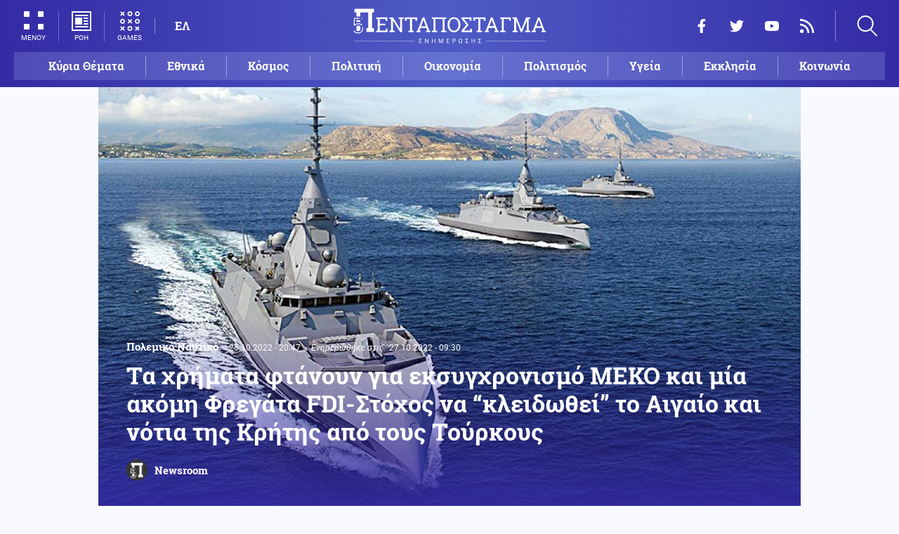

--- FILE ---
content_type: text/html; charset=UTF-8
request_url: https://www.pentapostagma.gr/ethnika-themata/polemiko-naytiko/7127042_ta-hrimata-ftanoyn-gia-eksyghronismo-meko-kai-mia-akomi
body_size: 19505
content:
<!DOCTYPE html><html lang="el" dir="ltr" prefix="content: http://purl.org/rss/1.0/modules/content/ dc: http://purl.org/dc/terms/ foaf: http://xmlns.com/foaf/0.1/ og: http://ogp.me/ns# rdfs: http://www.w3.org/2000/01/rdf-schema# schema: http://schema.org/ sioc: http://rdfs.org/sioc/ns# sioct: http://rdfs.org/sioc/types# skos: http://www.w3.org/2004/02/skos/core# xsd: http://www.w3.org/2001/XMLSchema# "><head><meta charset="utf-8" /><meta name="title" content="Τα χρήματα φτάνουν για εκσυγχρονισμό ΜΕΚΟ και μία ακόμη Φρεγάτα FDI-Στόχος να “κλειδωθεί” το Αιγαίο και νότια της Κρήτης από τους Τούρκους | Pentapostagma" /><meta property="og:site_name" content="Pentapostagma" /><link rel="shortcut icon" href="/themes/custom/pentapostagma/favicon.ico" /><link rel="canonical" href="https://www.pentapostagma.gr/ethnika-themata/polemiko-naytiko/7127042_ta-hrimata-ftanoyn-gia-eksyghronismo-meko-kai-mia-akomi" /><meta name="twitter:card" content="summary_large_image" /><meta name="description" content="Το σύνολο των Φρεγατών του ΠΝ πρέπει όμως να αντιμετωπίζουν όλων των ειδών τις ασύμμετρες απειλές στο σύγχρονο περιβάλλον Αιγαίου και Μεσογείου" /><meta property="og:type" content="article" /><meta name="twitter:site" content="@pentapostagma" /><link rel="icon" sizes="16x16" href="/themes/custom/pentapostagma/images/favicon-16x16.png" /><meta property="og:url" content="https://www.pentapostagma.gr/ethnika-themata/polemiko-naytiko/7127042_ta-hrimata-ftanoyn-gia-eksyghronismo-meko-kai-mia-akomi" /><meta property="og:title" content="Τα χρήματα φτάνουν για εκσυγχρονισμό ΜΕΚΟ και μία ακόμη Φρεγάτα FDI-Στόχος να “κλειδωθεί” το Αιγαίο και νότια της Κρήτης από τους Τούρκους" /><meta name="keywords" content="Ελλάδα, Τουρκία, Αιγαίο" /><link rel="icon" sizes="32x32" href="/themes/custom/pentapostagma/images/favicon-32x32.png" /><link rel="icon" sizes="192x192" href="/themes/custom/pentapostagma/images/android-chrome-192x192.png" /><meta property="og:description" content="Το σύνολο των Φρεγατών του ΠΝ πρέπει όμως να αντιμετωπίζουν όλων των ειδών τις ασύμμετρες απειλές στο σύγχρονο περιβάλλον Αιγαίου και Μεσογείου" /><meta property="og:image" content="https://www.pentapostagma.gr/sites/default/files/styles/main_full/public/2022-10/202207131424313168.jpg?itok=sLQddplq" /><meta property="og:image:secure_url" content="https://www.pentapostagma.gr/sites/default/files/styles/main_full/public/2022-10/202207131424313168.jpg?itok=sLQddplq" /><meta property="og:image:width" content="1200" /><link rel="apple-touch-icon" sizes="180x180" href="/themes/custom/pentapostagma/images/apple-touch-icon.png" /><meta property="og:image:height" content="630" /><meta property="article:section" content="Εθνικά θέματα" /><meta property="article:tag" content="Ελλάδα" /><meta property="article:tag" content="Τουρκία" /><meta property="article:tag" content="Αιγαίο" /><meta property="article:published_time" content="2022-10-25T20:47:47+03:00" /><meta property="article:modified_time" content="2022-10-27T09:30:21+03:00" /><meta name="viewport" content="width=device-width, user-scalable=1, initial-scale=1.0, minimum-scale=1.0" /><meta name="Generator" content="Drupal 8 (https://www.drupal.org)" /><meta name="MobileOptimized" content="width" /><meta name="HandheldFriendly" content="true" /><script type="application/ld+json">{
"@context": "https://schema.org",
"@graph": [
{
"@type": "NewsArticle",
"articleBody": "Σύμφωνα με τον ελληνικό τύπο και δημοσιογραφικές πηγές, τα χρήματα που πρέπει να δοθούν για νέα αμυντικά προγράμματα δεν είναι απεριόριστα σε καμία περίπτωση λόγω και της ενεργειακής κρίσης, για αυτό και αποφασίστηκε από κυβερνητικής πλευράς να δοθεί ύψιστη προτεραιότητα πιθανότατα σε δυο προγράμματα για το πολεμικό ναυτικό μας.\n\n\n  ΔΙΑΒΑΣΤΕ ΕΠΙΣΗΣ\n\n  \n    \n      \n        \n                      \n              \n            \n                    \n                                        Ένοπλες Συρράξεις\n                        25.10.2022 - 19:28\n            \n            \n            0\n          \n          \n        \n        Γραμμή Βάγκνερ! Πυρετώδεις ετοιμασίες για ουκρανική επίθεση βαθιά στη Ρωσία\n      \n    \n\n  \n\n\n\n\nΑ. Εκσυγχρονισμός φρεγατών ΜΕΚΟ.\n\nΒ. Ενεργοποίηση της όψιον και αγορά 4ης Φρεγάτας Belhara.\n\nΠρόκειται για δύο προγράμματα που αφορούν το παρόν και το μέλλον των μονάδων επιφανείας του πολεμικού ναυτικού μας.\n\nΕιδικά τα πολεμικά πλοία μας πρέπει να μπορούν να αντιμετωπίσουν όλων των ειδών τις ασύμμετρες απειλές\n\nΤα πλοία του ΠΝ είναι ακατάλληλα εξοπλισμένα να αντιμετωπίσουν ασύμμετρες απειλές όπως σμήνη UAV/USV ULAQ ή SALVO εξοπλισμένα με πυραύλους UMTAS βεληνεκούς 8 km.Ημίμετρα του στυλ 2 RWS με πυροβόλο των 20mm στις FDI,απλά ειναι δείγμα άγνοιας. pic.twitter.com/BnfOxqYdEQ— RearGunner (@A_7HCorsairII) October 22, 2022 \n\nΗ ουσία είναι ότι χωρίς σύστημα ECM στις μονάδες επιφανείας μας, δεν θα είναι καθόλου εύκολο να αποκρύψουμε τα πλοία μας σε μεγάλη απόσταση από τα τουρκικά ραντάρ, του συστήματος UZUN UFUK, για παράδειγμα, όπως και από τα παράκτια ραντάρ στα μικρασιατικά παράλια, και θα γίνουν στόχοι των χερσαίων συστοιχιών ATAMCA.\n\nΈτσι, πιθανότατα σύμφωνα με μια μερίδα ειδικών, οι φρεγάτες μας, θεωρητικά, θα είναι στόχοι εντοπίσιμοι σε μακρινές αιφνιδιαστικές επιθέσεις από τους Τούρκους, κάτω όμως από ορισμένες συνθήκες και προϋποθέσεις που  θα αφορούν όμως, ένα σενάριο ολικής ελληνοτουρκικής σύγκρουσης.\n\nΤο σύστημα ECM έχει μεγάλη σημασία σε περίπτωση που κατασκευαστούν οι τουρκικές TF-2000, και τοποθετηθούν σε αυτές πύραυλοι επιφανείας-επιφανείας ( ATMACA ή GEZKIN), οι οποίοι θα έχουν μεγαλύτερη εμβέλεια των ελληνικών πυραύλων EXOCET.\n\n\n  ΔΙΑΒΑΣΤΕ ΕΠΙΣΗΣ\n\n  \n    \n      \n        \n                      \n              \n            \n                    \n                                        Ένοπλες Συρράξεις\n                        25.10.2022 - 17:15\n            \n            \n            0\n          \n          \n        \n        Έρχονται τα \u0022γεράκια\u0022! \u0022Ζεσταίνουν\u0022 συστήματα HAWK για την Ουκρανία οι ΗΠΑ\n      \n    \n\n  \n\n\n\n\n              \n  \n\n\n\n\n\n\nΧωρίς το εν λόγω σύστημα παρεμβολών, τόσο οι Φρεγάτες Belharra όσο και οι ΜΕΚΟ, θα εντοπίζονται πιθανότατα με πιο εφικτό τρόπο από τα τουρκικά συστήματα, και αυτό είναι σίγουρα κάτι που δεν επιθυμεί το ελληνικό πολεμικό ναυτικό μας.\n\nΤα συστήματα παρεμβολών, που είναι εγκατεστημένα εκατέρωθεν του πλοίου στη βάση του ιστού, χρησιμοποιούνται για την εξουδετέρωση πυραύλων και αφορούν όλα τα είδη,  όπως πυραύλους από πλοία, αεροσκάφη και παράκτια συστήματα.\n\nΕίναι επίσης ικανά να τυφλώνουν τα παράκτια ραντάρ, όπως αυτά που έχουν ήδη εγκαταστήσει οι Τούρκοι στα παράλια της Μικράς Ασίας.\n\n Ένα πρόβλημα που θα μπορούσαν να αντιμετωπίσουν για παράδειγμα οι νέες ελληνικές Φρεγάτες, θα ήταν ένα σενάριο πιθανής παρουσίας πολλών τουρκικών πολεμικών πλοίων σε μια περιοχή, σε μια ενδεχόμενη επίθεση κορεσμού κατά των καλύτερων ελληνικών πολεμικών πλοίων, παρουσία εχθρικών UAV, και μαχητικών αεροσκαφών, κά.\n\nΒέβαια και σε αυτό το σενάριο, ειδικοί εκτιμούν ότι, τα πλοία μας δεν έμεναν ποτέ μόνα , αφού τα ελληνικά μαχητικά αεροσκάφη θα είχαν δημιουργήσει μια \u0022ασπίδα\u0022 γύρω τους.\n\nΤα δύο προγράμματα οφείλουμε να είχαμε “κλειδώσει” προχθές, όχι αύριο, για να κυριαρχήσουμε σε Αιγαίο και μέρος της Ανατολικής Μεσογείου, ειδικά κάτω από την Κρήτη, δίνοντας υπεροχή και στο ναυτικό μας ενόψει των τουρκικών απειλών.\n\n              \n  \n\n\n\n\n\n\nΕλληνικό σχέδιο για κλείδωμα μιας τεράστιας έκτασης σε Αιγαίο και Ανατολική Μεσόγειο\n\nΟφείλουμε να δημιουργήσουμε τρεις ομάδες μάχης από υπερσύγχρονες Φρεγάτες Belhara και τα υπόλοιπα πλοία του στόλου μας κατανεμημένα ανάλογα, μαζί με μαχητικά αεροσκάφη Rafale, και Mirage-2000, καθώς και τα τρομερά υποβρύχια Type-214 ( με νέες τορπίλες), τα οποία δρώντας συνδυαστικά θα μπορούν να σαρώνουν το Βόρειο, κεντρικό και ΝΑ Αιγαίο έως νότια στην Κρήτη και την Κύπρο, αποτρέποντας κάθε τουρκική “επιθετικού χαρακτήρα” προσέγγιση.\n\nΕιδικά οι γαλλικές Φρεγάτες με τους φονικούς πυραύλους ASTER-30 με δραστικό βεληνεκές 120 χλμ και εμβέλεια ραντάρ 200 χλμ, θα διαφεντεύουν το Αιγαίο σε αποστάσεις πέραν του ορίζοντος ( BVR), δημιουργώντας μια αντιαεροπορική “ομπρέλα”, καθώς τα γαλλικά μαχητικά της ελληνικής πολεμικής αεροπορίας θα ελέγχουν τον εναέριο χώρο, και τα υποβρύχια μας το βυθό.  \n\nΟι γαλλικές φρεγάτες θα διαθέτουν πολλαπλές ζεύξεις δεδομένων Link 11/16/22, και σε συνδυασμό με το νέο σύστημα μάχης που θα διαθέτουν, θα έχουν “ ζωντανή εικόνα” του ελληνικού Αρχιπελάγους ανά πάσα ώρα και στιγμή, σε απόλυτη και αγαστή συνεργασία με τα Rafale και τα Type-214.\n\nΑν σε αυτή την τρομερή δύναμη προσθέσουμε και τα αεροσκάφη ΑΣΕΠΕ EMB145H, τότε ναι το Αιγαίο θα έχει “κλειδωθεί” με δυνατότητες άρνησης πρόσβασης περιοχής για κάθε τουρκικό οπλικό σύστημα από το βυθό μέχρι τον εναέριο χώρο μας.\n\nΟι καιροί είναι δύσκολοι και αποκρύβουν συνταρακτικά γεγονότα με απαρχή τον πόλεμο στην Ουκρανία, ενώ το καθεστώς Ερντογάν προκαλεί την χώρα μας όπως οι Ιταλοί το 1940, χρησιμοποιώντας την ίδια ρητορική και ψεύδη και αυτό σίγουρα δεν είναι τυχαίο σε καμία περίπτωση. ",
"headline": "Τα χρήματα φτάνουν για εκσυγχρονισμό ΜΕΚΟ και μία ακόμη Φρεγάτα FDI-Στόχος να “κλειδωθεί” το Αιγαίο και νότια της Κρήτης από τους Τούρκους",
"name": "Τα χρήματα φτάνουν για εκσυγχρονισμό ΜΕΚΟ και μία ακόμη Φρεγάτα FDI-Στόχος να “κλειδωθεί” το Αιγαίο και νότια της Κρήτης από τους Τούρκους",
"description": "Το σύνολο των Φρεγατών του ΠΝ πρέπει όμως να αντιμετωπίζουν όλων των ειδών τις ασύμμετρες απειλές στο σύγχρονο περιβάλλον Αιγαίου και Μεσογείου",
"about": [
"Εθνικά θέματα",
"Πολεμικό Ναυτικό",
"Ελλάδα",
"Τουρκία",
"Αιγαίο"
],
"image": {
"@type": "ImageObject",
"representativeOfPage": "True",
"url": "https://www.pentapostagma.gr/sites/default/files/styles/main_full/public/2022-10/202207131424313168.jpg?itok=sLQddplq",
"width": "1280",
"height": "630"
},
"datePublished": "2022-10-25T20:47:47+0300",
"dateModified": "2022-10-27T09:30:21+0300",
"author": {
"@type": "Person",
"@id": "https://www.pentapostagma.gr/authors/newsroom",
"name": "Newsroom",
"url": "https://www.pentapostagma.gr/authors/newsroom"
},
"publisher": {
"@type": "Organization",
"@id": "https://www.pentapostagma.gr/#organization",
"name": "Pentapostagma",
"url": "https://www.pentapostagma.gr",
"logo": {
"@type": "ImageObject",
"url": "https://www.pentapostagma.gr/themes/custom/pentapostagma/images/logo-60-white.png",
"width": "280",
"height": "60"
}
},
"mainEntityOfPage": "https://www.pentapostagma.gr/ethnika-themata/polemiko-naytiko/7127042_ta-hrimata-ftanoyn-gia-eksyghronismo-meko-kai-mia-akomi"
},
{
"@type": "Organization",
"@id": "https://www.pentapostagma.gr/#organization",
"name": "Pentapostagma",
"url": "https://www.pentapostagma.gr/"
},
{
"@type": "WebSite",
"@id": "https://www.pentapostagma.gr/#website",
"name": "Pentapostagma",
"url": "https://www.pentapostagma.gr",
"publisher": {
"@type": "Organization",
"@id": "https://www.pentapostagma.gr/#organization",
"name": "Pentapostagma",
"url": "https://www.pentapostagma.gr",
"logo": {
"@type": "ImageObject",
"url": "https://www.pentapostagma.gr/themes/custom/pentapostagma/images/logo-60-white.png",
"width": "280",
"height": "60"
}
}
}
]
}</script><link rel="alternate" hreflang="el" href="https://www.pentapostagma.gr/ethnika-themata/polemiko-naytiko/7127042_ta-hrimata-ftanoyn-gia-eksyghronismo-meko-kai-mia-akomi" /><link rel="revision" href="https://www.pentapostagma.gr/ethnika-themata/polemiko-naytiko/7127042_ta-hrimata-ftanoyn-gia-eksyghronismo-meko-kai-mia-akomi" /><link rel="amphtml" href="https://www.pentapostagma.gr/ethnika-themata/polemiko-naytiko/7127042_ta-hrimata-ftanoyn-gia-eksyghronismo-meko-kai-mia-akomi?amp" /><title>Τα χρήματα φτάνουν για εκσυγχρονισμό ΜΕΚΟ και μία ακόμη Φρεγάτα FDI-Στόχος να “κλειδωθεί” το Αιγαίο και νότια της Κρήτης από τους Τούρκους | Pentapostagma</title><link rel="dns-prefetch" href="https://securepubads.g.doubleclick.net"><link rel="dns-prefetch" href="https://cdn.orangeclickmedia.com"><link rel="preload" as="font" href="/themes/custom/pentapostagma/fonts/Roboto-Regular.woff2" type="font/woff2" crossorigin="anonymous"><link rel="preload" as="font" href="/themes/custom/pentapostagma/fonts/Roboto-Italic.woff2" type="font/woff2" crossorigin="anonymous"><link rel="preload" as="font" href="/themes/custom/pentapostagma/fonts/Roboto-Bold.woff2" type="font/woff2" crossorigin="anonymous"><link rel="preload" as="font" href="/themes/custom/pentapostagma/fonts/RobotoSlab-Bold.woff2" type="font/woff2" crossorigin="anonymous"><link rel="preload" as="image" href="/sites/default/files/styles/big_teaser/public/2022-10/202207131424313168.jpg?itok=8Oca7s66" /><link rel="stylesheet" media="all" href="/sites/default/files/css/css_ZddZR3NgFjALiwUKQaqRmRU83tgWW0mA6_qoB6mEmxc.css?t81zw1" /><link rel="stylesheet" media="all" href="/sites/default/files/css/css_4GxpVhL2znw4E1QtIzkwvbAj-PkSOhMgtm4jfGBzXjw.css?t81zw1" /> <!--[if lte IE 8]><script src="/sites/default/files/js/js_VtafjXmRvoUgAzqzYTA3Wrjkx9wcWhjP0G4ZnnqRamA.js"></script><![endif]--><script>
window.googletag = window.googletag || {cmd: []};
googletag.cmd.push(function () {
var billboard = googletag.sizeMapping()
.addSize([340, 200], [[300, 250], [336, 280]])
.addSize([500, 200], [[468, 60], [300, 250], [336, 280]])
.addSize([768, 200], [[728, 90], [468, 60]])
.addSize([1024, 200], [[970, 250], [728, 90], [970, 90]])
.build();
var leaderboard = googletag.sizeMapping()
.addSize([340, 200], [[300, 250], [336, 280], [300, 600]])
.addSize([500, 200], [[468, 60], [300, 250], [336, 280], [300, 600]])
.addSize([768, 200], [[728, 90], [468, 60]])
.build();
var rectangle_full = googletag.sizeMapping()
.addSize([340, 200], [[300, 600], [336, 280], [300, 250]])
.addSize([768, 200], [[300, 250], [320, 480]])
.build();
var rectangle_full_extra = googletag.sizeMapping()
.addSize([340, 200], [[300, 600], [336, 280], [300, 250]])
.addSize([768, 200], [[300, 600], [300, 250]])
.build();
var rectangle = googletag.sizeMapping()
.addSize([340, 200], [[336, 280], [300, 250]])
.addSize([768, 200], [[300, 250]])
.build();
var inline_full = googletag.sizeMapping()
.addSize([340, 200], [[336, 280], [300, 250], [320, 480]])
.addSize([768, 200], [[728, 90]])
.build();
googletag.defineSlot('/75351959,21211357/pentapostagma.gr/horizontal_1', [[970, 250], [728, 90], [970, 90], [468, 60], [300, 250], [336, 280]], 'horizontal_1')
.defineSizeMapping(billboard)
.addService(googletag.pubads());
googletag.defineSlot('/75351959,21211357/pentapostagma.gr/horizontal_2', [[728, 90], [468, 60], [300, 250], [336, 280], [300, 600], ['fluid']], 'horizontal_2')
.defineSizeMapping(leaderboard)
.addService(googletag.pubads());
googletag.defineSlot('/75351959,21211357/pentapostagma.gr/sidebar_1', [[300, 600], [300, 250], [336, 280]], 'sidebar_1')
.defineSizeMapping(rectangle_full)
.addService(googletag.pubads());
googletag.defineSlot('/75351959,21211357/pentapostagma.gr/sidebar_2', [[336, 280], [300, 250]], 'sidebar_2')
.defineSizeMapping(rectangle)
.addService(googletag.pubads());
googletag.defineSlot('/75351959,21211357/pentapostagma.gr/sidebar_3', [[300, 600], [300, 250], [336, 280]], 'sidebar_3')
.defineSizeMapping(rectangle_full_extra)
.addService(googletag.pubads());
googletag.defineSlot('/75351959,21211357/pentapostagma.gr/in_article_1', [[300, 600], [300, 250], [336, 280], [320, 480]], 'in_article_1')
.defineSizeMapping(rectangle_full)
.addService(googletag.pubads());
googletag.defineSlot('/75351959,21211357/pentapostagma.gr/in_article_2', [[728, 90], [300, 250], [336, 280], [320, 480]], 'in_article_2')
.defineSizeMapping(inline_full)
.addService(googletag.pubads());
googletag.defineSlot('/75351959,21211357/pentapostagma.gr/article_end', [[300, 250], [336, 280]], 'article_end')
.addService(googletag.pubads());
googletag.pubads().setTargeting('nid', ["7127042"]);
googletag.pubads().setTargeting('category', ["ethnika_themata","polemiko_naytiko"]);
googletag.pubads().setCentering(true);
googletag.pubads().enableSingleRequest();
googletag.pubads().disableInitialLoad();
googletag.enableServices();
});
</script><script type="text/javascript" src="https://ads.vidoomy.com/pentapostagma_25485.js" async></script><script type="text/javascript">
!function(){"use strict";function e(e){var t=!(arguments.length>1&&void 0!==arguments[1])||arguments[1],c=document.createElement("script");c.src=e,t?c.type="module":(c.async=!0,c.type="text/javascript",c.setAttribute("nomodule",""));var n=document.getElementsByTagName("script")[0];n.parentNode.insertBefore(c,n)}!function(t,c){!function(t,c,n){var a,o,r;n.accountId=c,null!==(a=t.marfeel)&&void 0!==a||(t.marfeel={}),null!==(o=(r=t.marfeel).cmd)&&void 0!==o||(r.cmd=[]),t.marfeel.config=n;var i="https://sdk.mrf.io/statics";e("".concat(i,"/marfeel-sdk.js?id=").concat(c),!0),e("".concat(i,"/marfeel-sdk.es5.js?id=").concat(c),!1)}(t,c,arguments.length>2&&void 0!==arguments[2]?arguments[2]:{})}(window,  7416 ,{} )}();
</script><meta name="format-detection" content="telephone=no"><meta name="robots" content="max-image-preview:large"></head><body> <noscript><iframe src="https://www.googletagmanager.com/ns.html?id=GTM-MXWC27J" height="0" width="0" style="display:none;visibility:hidden"></iframe></noscript><div class="dialog-off-canvas-main-canvas" data-off-canvas-main-canvas><div class="page"> <header><div class="container"> <section class="header__top"> <a href="/" class="logo"> <figure> <img src="/themes/custom/pentapostagma/images/logo.svg" alt="Πενταπόσταγμα" width="800" height="200"> <img src="/themes/custom/pentapostagma/images/logo-symbol.svg" alt="Πενταπόσταγμα" width="200" height="200"> </figure> </a><div class="header__left"> <span class="header__burger js-trigger-burger"> <span class="header__burger-icon"></span> <span class="header__burger-icon"></span> <span class="header__burger-txt">ΜΕΝΟΥ</span> </span> <span class="header__icon-link header__icon-link--news"> <a href="/news" data-nid="7347120"> <svg><use xlink:href="/themes/custom/pentapostagma/images/sprite.svg#news"></use></svg> <span>ΡΟΗ</span> </a> </span> <span class="header__icon-link"> <a href="/games"> <svg><use xlink:href="/themes/custom/pentapostagma/images/sprite.svg#games"></use></svg> <span>GAMES</span> </a> </span><div class="header__language"><ul class="language-switcher-language-url"><li><a href="/ethnika-themata/polemiko-naytiko/7127042_ta-hrimata-ftanoyn-gia-eksyghronismo-meko-kai-mia-akomi" class="language-link is-active" hreflang="el" data-drupal-link-system-path="node/7127042">ΕΛ</a></li></ul></div></div><div class="header__right"><ul class="header__social"><li> <a href="https://www.facebook.com/pentapostagmagr" target="_blank"> <svg> <use xlink:href="/themes/custom/pentapostagma/images/sprite.svg#facebook"></use> </svg> <span>Facebook</span> </a></li><li> <a href="https://twitter.com/pentapostagma" target="_blank"> <svg> <use xlink:href="/themes/custom/pentapostagma/images/sprite.svg#twitter"></use> </svg> <span>Twitter</span> </a></li><li> <a href="https://www.youtube.com/channel/UCdsoNzPCkE9OpUTkOobHWUg" target="_blank"> <svg> <use xlink:href="/themes/custom/pentapostagma/images/sprite.svg#youtube"></use> </svg> <span>YouTube</span> </a></li><li> <a href="https://www.pentapostagma.gr/rss.xml" target="_blank"> <svg> <use xlink:href="/themes/custom/pentapostagma/images/sprite.svg#rss"></use> </svg> <span>RSS</span> </a></li></ul><div class="header__search"><form class="search-form" action="/search" method="get"><div class="form__item"> <input placeholder="Αναζήτηση" type="text" name="keywords" value="" size="15" maxlength="128"></div><div class="form__submit"> <input type="submit" value="Search" class="form-submit"> <svg><use xlink:href="/themes/custom/pentapostagma/images/sprite.svg#arrow"></use></svg></div></form> <span class="header__search-icon js-trigger-search"> <svg><use xlink:href="/themes/custom/pentapostagma/images/sprite.svg#search"></use></svg> </span></div></div> <nav class="extended-menu"><ul><li> <a href="/featured" data-drupal-link-system-path="featured">Κύρια Θέματα</a></li><li> <svg><use xlink:href="/themes/custom/pentapostagma/images/sprite.svg#arrow"></use></svg> <a href="/ethnika-themata" data-drupal-link-system-path="taxonomy/term/33">Εθνικά θέματα</a><ul><li> <a href="/ethnika-themata/boreia-ipeiros" data-drupal-link-system-path="taxonomy/term/37">Βόρεια Ήπειρος</a></li><li> <a href="/ethnika-themata/ellinotoyrkika" data-drupal-link-system-path="taxonomy/term/34">Ελληνοτουρκικά</a></li><li> <a href="/ethnika-themata/energeia" data-drupal-link-system-path="taxonomy/term/44">Ενέργεια</a></li><li> <a href="/ethnika-themata/esoteriki-asfaleia" data-drupal-link-system-path="taxonomy/term/43">Εσωτερική Ασφάλεια</a></li><li> <a href="/ethnika-themata/kypriako" data-drupal-link-system-path="taxonomy/term/35">Κυπριακό</a></li><li> <a href="/ethnika-themata/kypros" data-drupal-link-system-path="taxonomy/term/41">Κύπρος</a></li><li> <a href="/ethnika-themata/oplika-systimata" data-drupal-link-system-path="taxonomy/term/38">Οπλικά συστήματα</a></li><li> <a href="/ethnika-themata/polemiki-aeroporia" data-drupal-link-system-path="taxonomy/term/39">Πολεμική αεροπορία</a></li><li> <a href="/ethnika-themata/polemiko-naytiko" data-drupal-link-system-path="taxonomy/term/40">Πολεμικό Ναυτικό</a></li><li> <a href="/ethnika-themata/skopiano" data-drupal-link-system-path="taxonomy/term/36">Σκοπιανό</a></li><li> <a href="/ethnika-themata/stratos-xiras" data-drupal-link-system-path="taxonomy/term/42">Στρατός Ξηράς</a></li></ul></li><li> <svg><use xlink:href="/themes/custom/pentapostagma/images/sprite.svg#arrow"></use></svg> <a href="/politiki" data-drupal-link-system-path="taxonomy/term/30">Πολιτική</a><ul><li> <a href="/politiki/aytodioikisi" data-drupal-link-system-path="taxonomy/term/31">Αυτοδιοίκηση</a></li><li> <a href="/politiki/kybernisi" data-drupal-link-system-path="taxonomy/term/32">Κυβέρνηση</a></li></ul></li><li> <svg><use xlink:href="/themes/custom/pentapostagma/images/sprite.svg#arrow"></use></svg> <a href="/ekklisia" data-drupal-link-system-path="taxonomy/term/12">Εκκλησία</a><ul><li> <a href="/ekklisia/agio-oros" data-drupal-link-system-path="taxonomy/term/15">Άγιο Όρος</a></li><li> <a href="/ekklisia/ekklisia-tis-ellados" data-drupal-link-system-path="taxonomy/term/14">Εκκλησία της Ελλάδος</a></li><li> <a href="/ekklisia/patriarheia" data-drupal-link-system-path="taxonomy/term/16">Πατριαρχεία</a></li><li> <a href="/ekklisia/pneymatika-ofelima" data-drupal-link-system-path="taxonomy/term/13">Πνευματικά ωφέλιμα</a></li></ul></li><li> <svg><use xlink:href="/themes/custom/pentapostagma/images/sprite.svg#arrow"></use></svg> <a href="/kosmos" data-drupal-link-system-path="taxonomy/term/17">Κόσμος</a><ul><li> <a href="/kosmos/enoples-syrraxeis" data-drupal-link-system-path="taxonomy/term/23">Ένοπλες Συρράξεις</a></li><li> <a href="/kosmos/afriki" data-drupal-link-system-path="taxonomy/term/25">Αφρική</a></li><li> <a href="/kosmos/balkania" data-drupal-link-system-path="taxonomy/term/24">Βαλκάνια</a></li><li> <a href="/kosmos/ipa" data-drupal-link-system-path="taxonomy/term/20">ΗΠΑ</a></li><li> <a href="/kosmos/kina" data-drupal-link-system-path="taxonomy/term/21">Κίνα</a></li><li> <a href="/kosmos/mesi-anatoli" data-drupal-link-system-path="taxonomy/term/22">Μέση Ανατολή</a></li><li> <a href="/kosmos/pagkosmiopoiisi" data-drupal-link-system-path="taxonomy/term/18">Παγκοσμιοποίηση</a></li><li> <a href="/kosmos/rosia" data-drupal-link-system-path="taxonomy/term/19">Ρωσία</a></li></ul></li><li> <svg><use xlink:href="/themes/custom/pentapostagma/images/sprite.svg#arrow"></use></svg> <a href="/politismos" data-drupal-link-system-path="taxonomy/term/1">Πολιτισμός</a><ul><li> <a href="/politismos/biblia" data-drupal-link-system-path="taxonomy/term/2">Βιβλία</a></li><li> <a href="/politismos/elliniki-glossa" data-drupal-link-system-path="taxonomy/term/3">Ελληνική Γλώσσα</a></li><li> <a href="/politismos/istoria" data-drupal-link-system-path="taxonomy/term/4">Ιστορία</a></li></ul></li><li> <svg><use xlink:href="/themes/custom/pentapostagma/images/sprite.svg#arrow"></use></svg> <a href="/epistimi" data-drupal-link-system-path="taxonomy/term/6">Επιστήμη</a><ul><li> <a href="/epistimi/bioithiki" data-drupal-link-system-path="taxonomy/term/9">Βιοηθική</a></li><li> <a href="/epistimi/energeia" data-drupal-link-system-path="taxonomy/term/8">Ενέργεια</a></li><li> <a href="/epistimi/kairos" data-drupal-link-system-path="taxonomy/term/11">Καιρός</a></li><li> <a href="/epistimi/periballon" data-drupal-link-system-path="taxonomy/term/7">Περιβάλλον</a></li><li> <a href="/epistimi/tehnologia" data-drupal-link-system-path="taxonomy/term/10">Τεχνολογία</a></li></ul></li><li> <a href="/oikonomia" data-drupal-link-system-path="taxonomy/term/47">Οικονομία</a></li><li> <a href="/koinonia" data-drupal-link-system-path="taxonomy/term/5">Κοινωνία</a></li><li> <a href="/athlitismos" data-drupal-link-system-path="taxonomy/term/46">Αθλητισμός</a></li><li> <svg><use xlink:href="/themes/custom/pentapostagma/images/sprite.svg#arrow"></use></svg> <a href="/ygeia" data-drupal-link-system-path="taxonomy/term/26">Υγεία</a><ul><li> <a href="/ygeia/diatrofi" data-drupal-link-system-path="taxonomy/term/27">Διατροφή</a></li><li> <a href="/ygeia/epistimes-ygeias" data-drupal-link-system-path="taxonomy/term/28">Επιστήμες Υγείας</a></li><li> <a href="/ygeia/paidi" data-drupal-link-system-path="taxonomy/term/29">Παιδί</a></li></ul></li><li> <a href="/synenteyxeis" data-drupal-link-system-path="taxonomy/term/833">Συνεντεύξεις</a></li><li> <a href="/videos" data-drupal-link-system-path="videos">WebTV</a></li><li> <a href="/games" data-drupal-link-system-path="games">Games</a></li><li class="extended-menu__vertical"> <svg><use xlink:href="/themes/custom/pentapostagma/images/sprite.svg#arrow"></use></svg> <span>ΠΕΡΙΣΣΟΤΕΡΑ</span><ul><li> <a href="/apopseis" data-drupal-link-system-path="taxonomy/term/45">Απόψεις</a></li><li> <a href="/arheio" data-drupal-link-system-path="taxonomy/term/48">Αρχείο</a></li></ul></li></ul> </nav> </section><ul class="main-menu"><li> <a href="/featured" data-drupal-link-system-path="featured">Κύρια Θέματα</a></li><li> <a href="/ethnika-themata" data-drupal-link-system-path="taxonomy/term/33">Εθνικά</a></li><li> <a href="/kosmos" data-drupal-link-system-path="taxonomy/term/17">Κόσμος</a></li><li> <a href="/politiki" data-drupal-link-system-path="taxonomy/term/30">Πολιτική</a></li><li> <a href="/oikonomia" data-drupal-link-system-path="taxonomy/term/47">Οικονομία</a></li><li> <a href="/politismos" data-drupal-link-system-path="taxonomy/term/1">Πολιτισμός</a></li><li> <a href="/ygeia" data-drupal-link-system-path="taxonomy/term/26">Υγεία</a></li><li> <a href="/ekklisia" data-drupal-link-system-path="taxonomy/term/12">Εκκλησία</a></li><li> <a href="/koinonia" data-drupal-link-system-path="taxonomy/term/5">Κοινωνία</a></li></ul></div></header> <main class="container container--main"><div data-drupal-messages-fallback class="hidden"></div> <article class="article"> <section class="article__top"> <picture class="article__cover"> <source srcset="/sites/default/files/styles/main/public/2022-10/202207131424313168.jpg?itok=lDkdeQLY 1x" media="all and (min-width: 601px)" type="image/jpeg"/> <source srcset="/sites/default/files/styles/big_teaser/public/2022-10/202207131424313168.jpg?itok=8Oca7s66 1x" media="all" type="image/jpeg"/> <img src="/sites/default/files/styles/big_teaser/public/2022-10/202207131424313168.jpg?itok=8Oca7s66" alt="" typeof="foaf:Image" /> </picture><div class="article__top-details"> <a class="default-category" href="/ethnika-themata/polemiko-naytiko">Πολεμικό Ναυτικό</a> <time class="default-date" datetime="2022-10-25T20:47:47+03:00">25.10.2022 - 20:47</time><div class="article__update"> <span class="article__update-label">Ενημερώθηκε στις:</span> <time class="default-date" datetime="2022-10-27T09:30:21+03:00">27.10.2022 - 09:30</time></div></div><h1>Τα χρήματα φτάνουν για εκσυγχρονισμό ΜΕΚΟ και μία ακόμη Φρεγάτα FDI-Στόχος να “κλειδωθεί” το Αιγαίο και νότια της Κρήτης από τους Τούρκους</h1> <a href="/authors/newsroom" class="article__author"> <figure class="article__author-image"> <img alt="Newsroom" src="/sites/default/files/styles/square/public/authors/penta-192x192.png?itok=W4vtNAsJ" width="70" height="70" typeof="foaf:Image" /> </figure> <span class="article__author-name">Newsroom</span> </a> </section><div class="adv adv--full"><div class="adv__inner" id="horizontal_1"><script type="text/javascript">
googletag.cmd.push(function () {
googletag.display('horizontal_1');
});
</script></div></div> <section class="article__main"><div class="article__main-content"><div class="article__share"><div class="article__share-inner"> <svg class="article__share-icon js-trigger-share"><use xlink:href="/themes/custom/pentapostagma/images/sprite.svg#share"></use></svg><ul><li class="fb"><a target="_blank" href="https://www.facebook.com/sharer.php?u=https://www.pentapostagma.gr/ethnika-themata/polemiko-naytiko/7127042_ta-hrimata-ftanoyn-gia-eksyghronismo-meko-kai-mia-akomi"><svg><use xlink:href="/themes/custom/pentapostagma/images/sprite.svg#facebook"></use></svg><span>Facebook</span></a></li><li class="mg"><a target="_blank" href="fb-messenger://share/?link=https://www.pentapostagma.gr/ethnika-themata/polemiko-naytiko/7127042_ta-hrimata-ftanoyn-gia-eksyghronismo-meko-kai-mia-akomi"><svg><use xlink:href="/themes/custom/pentapostagma/images/sprite.svg#messenger"></use></svg><span>Messenger</span></a></li><li class="tw"><a target="_blank" href="https://twitter.com/share?text=%CE%A4%CE%B1%20%CF%87%CF%81%CE%AE%CE%BC%CE%B1%CF%84%CE%B1%20%CF%86%CF%84%CE%AC%CE%BD%CE%BF%CF%85%CE%BD%20%CE%B3%CE%B9%CE%B1%20%CE%B5%CE%BA%CF%83%CF%85%CE%B3%CF%87%CF%81%CE%BF%CE%BD%CE%B9%CF%83%CE%BC%CF%8C%20%CE%9C%CE%95%CE%9A%CE%9F%20%CE%BA%CE%B1%CE%B9%20%CE%BC%CE%AF%CE%B1%20%CE%B1%CE%BA%CF%8C%CE%BC%CE%B7%20%CE%A6%CF%81%CE%B5%CE%B3%CE%AC%CF%84%CE%B1%20FDI-%CE%A3%CF%84%CF%8C%CF%87%CE%BF%CF%82%20%CE%BD%CE%B1%20%E2%80%9C%CE%BA%CE%BB%CE%B5%CE%B9%CE%B4%CF%89%CE%B8%CE%B5%CE%AF%E2%80%9D%20%CF%84%CE%BF%20%CE%91%CE%B9%CE%B3%CE%B1%CE%AF%CE%BF%20%CE%BA%CE%B1%CE%B9%20%CE%BD%CF%8C%CF%84%CE%B9%CE%B1%20%CF%84%CE%B7%CF%82%20%CE%9A%CF%81%CE%AE%CF%84%CE%B7%CF%82%20%CE%B1%CF%80%CF%8C%20%CF%84%CE%BF%CF%85%CF%82%20%CE%A4%CE%BF%CF%8D%CF%81%CE%BA%CE%BF%CF%85%CF%82&url=https://www.pentapostagma.gr/ethnika-themata/polemiko-naytiko/7127042_ta-hrimata-ftanoyn-gia-eksyghronismo-meko-kai-mia-akomi"><svg><use xlink:href="/themes/custom/pentapostagma/images/sprite.svg#twitter"></use></svg><span>Twitter</span></a></li><li class="li"><a target="_blank" href="https://www.linkedin.com/sharing/share-offsite/?url=https://www.pentapostagma.gr/ethnika-themata/polemiko-naytiko/7127042_ta-hrimata-ftanoyn-gia-eksyghronismo-meko-kai-mia-akomi" target="_blank"><svg><use xlink:href="/themes/custom/pentapostagma/images/sprite.svg#linkedin"></use></svg><span>LinkedIn</span></a></li><li class="tl"><a target="_blank" href="https://t.me/share/url?url=https://www.pentapostagma.gr/ethnika-themata/polemiko-naytiko/7127042_ta-hrimata-ftanoyn-gia-eksyghronismo-meko-kai-mia-akomi&text=%CE%A4%CE%B1%20%CF%87%CF%81%CE%AE%CE%BC%CE%B1%CF%84%CE%B1%20%CF%86%CF%84%CE%AC%CE%BD%CE%BF%CF%85%CE%BD%20%CE%B3%CE%B9%CE%B1%20%CE%B5%CE%BA%CF%83%CF%85%CE%B3%CF%87%CF%81%CE%BF%CE%BD%CE%B9%CF%83%CE%BC%CF%8C%20%CE%9C%CE%95%CE%9A%CE%9F%20%CE%BA%CE%B1%CE%B9%20%CE%BC%CE%AF%CE%B1%20%CE%B1%CE%BA%CF%8C%CE%BC%CE%B7%20%CE%A6%CF%81%CE%B5%CE%B3%CE%AC%CF%84%CE%B1%20FDI-%CE%A3%CF%84%CF%8C%CF%87%CE%BF%CF%82%20%CE%BD%CE%B1%20%E2%80%9C%CE%BA%CE%BB%CE%B5%CE%B9%CE%B4%CF%89%CE%B8%CE%B5%CE%AF%E2%80%9D%20%CF%84%CE%BF%20%CE%91%CE%B9%CE%B3%CE%B1%CE%AF%CE%BF%20%CE%BA%CE%B1%CE%B9%20%CE%BD%CF%8C%CF%84%CE%B9%CE%B1%20%CF%84%CE%B7%CF%82%20%CE%9A%CF%81%CE%AE%CF%84%CE%B7%CF%82%20%CE%B1%CF%80%CF%8C%20%CF%84%CE%BF%CF%85%CF%82%20%CE%A4%CE%BF%CF%8D%CF%81%CE%BA%CE%BF%CF%85%CF%82" target="_blank"><svg><use xlink:href="/themes/custom/pentapostagma/images/sprite.svg#telegram"></use></svg><span>Telegram</span></a></li><li class="mail"><a href="/cdn-cgi/l/email-protection#[base64]"><svg><use xlink:href="/themes/custom/pentapostagma/images/sprite.svg#email"></use></svg><span>E-mail</span></a></li></ul><div class="article__comment-counter js-article__comment-counter"> <svg><use xlink:href="/themes/custom/pentapostagma/images/sprite.svg#comments-flat"></use></svg> <span class="disqus-comment-count" data-disqus-identifier="7127042">0</span></div></div></div><div class="article__teaser"> Το σύνολο των Φρεγατών του ΠΝ πρέπει όμως να αντιμετωπίζουν όλων των ειδών τις ασύμμετρες απειλές στο σύγχρονο περιβάλλον Αιγαίου και Μεσογείου</div><div class="PPG_VIDEO"></div><div class="article__body"><p>Σύμφωνα με τον ελληνικό τύπο και δημοσιογραφικές πηγές, τα χρήματα που πρέπει να δοθούν για νέα αμυντικά προγράμματα δεν είναι απεριόριστα σε καμία περίπτωση λόγω και της ενεργειακής κρίσης, για αυτό και αποφασίστηκε από κυβερνητικής πλευράς να δοθεί ύψιστη προτεραιότητα πιθανότατα σε δυο προγράμματα για το πολεμικό ναυτικό μας.</p><div class="article__related"><h3>ΔΙΑΒΑΣΤΕ ΕΠΙΣΗΣ</h3> <article class="default-teaser__article"> <a href="/kosmos/enoples-syrraxeis/7127076_grammi-bagkner-pyretodeis-etoimasies-gia-oykraniki-epithesi-bathia"><div class="default-teaser__top"> <figure> <img src="/sites/default/files/styles/default_teaser/public/2022-10/Screenshot_1_12.png?itok=bNrAQXvU" loading="lazy" width="1241" height="798" alt="" /> </figure><div class="default-teaser__cat-date default-cat-date"> <span class="default-category">Ένοπλες Συρράξεις</span> <time class="default-date" datetime="2022-10-25T19:28:51+03:00">25.10.2022 - 19:28</time> <span class="default-comments"> <svg><use xlink:href="/themes/custom/pentapostagma/images/sprite.svg#comment"></use></svg> <span class="disqus-comment-count" data-disqus-identifier="7127076">0</span> </span></div></div><h3>Γραμμή Βάγκνερ! Πυρετώδεις ετοιμασίες για ουκρανική επίθεση βαθιά στη Ρωσία</h3> </a> </article></div><p><strong>Α. Εκσυγχρονισμός φρεγατών ΜΕΚΟ.</strong></p><p><strong>Β. Ενεργοποίηση της όψιον και αγορά 4ης Φρεγάτας Belhara.</strong></p><p><strong>Πρόκειται για δύο προγράμματα που αφορούν το παρόν και το μέλλον των μονάδων επιφανείας του πολεμικού ναυτικού μας.</strong></p><p><strong>Ειδικά τα πολεμικά πλοία μας πρέπει να μπορούν να αντιμετωπίσουν όλων των ειδών τις ασύμμετρες απειλές</strong></p><div class="embedcode"><blockquote class="twitter-tweet"><p lang="el" dir="ltr">Τα πλοία του ΠΝ είναι ακατάλληλα εξοπλισμένα να αντιμετωπίσουν ασύμμετρες απειλές όπως σμήνη UAV/USV ULAQ ή SALVO εξοπλισμένα με πυραύλους UMTAS βεληνεκούς 8 km.<br><br>Ημίμετρα του στυλ 2 RWS με πυροβόλο των 20mm στις FDI,<br>απλά ειναι δείγμα άγνοιας. <a href="https://t.co/BnfOxqYdEQ">pic.twitter.com/BnfOxqYdEQ</a></p>&mdash; RearGunner (@A_7HCorsairII) <a href="https://twitter.com/A_7HCorsairII/status/1583767048097669121?ref_src=twsrc%5Etfw">October 22, 2022</a></blockquote><script data-cfasync="false" src="/cdn-cgi/scripts/5c5dd728/cloudflare-static/email-decode.min.js"></script><script async src="https://platform.twitter.com/widgets.js" charset="utf-8"></script></div><p>Η ουσία είναι ότι χωρίς σύστημα ECM στις μονάδες επιφανείας μας, δεν θα είναι καθόλου εύκολο να αποκρύψουμε τα πλοία μας σε μεγάλη απόσταση από τα τουρκικά ραντάρ, του συστήματος UZUN UFUK, για παράδειγμα, όπως και από τα παράκτια ραντάρ στα μικρασιατικά παράλια, και θα γίνουν στόχοι των χερσαίων συστοιχιών ATAMCA.</p><p>Έτσι, πιθανότατα σύμφωνα με μια μερίδα ειδικών, οι φρεγάτες μας, θεωρητικά, θα είναι στόχοι εντοπίσιμοι σε μακρινές αιφνιδιαστικές επιθέσεις από τους Τούρκους, κάτω όμως από ορισμένες συνθήκες και προϋποθέσεις που  θα αφορούν όμως, ένα σενάριο ολικής ελληνοτουρκικής σύγκρουσης.</p><p>Το σύστημα ECM έχει μεγάλη σημασία σε περίπτωση που κατασκευαστούν οι τουρκικές TF-2000, και τοποθετηθούν σε αυτές πύραυλοι επιφανείας-επιφανείας ( ATMACA ή GEZKIN), οι οποίοι θα έχουν μεγαλύτερη εμβέλεια των ελληνικών πυραύλων EXOCET.</p><div class="article__related"><h3>ΔΙΑΒΑΣΤΕ ΕΠΙΣΗΣ</h3> <article class="default-teaser__article"> <a href="/kosmos/enoples-syrraxeis/7127041_erhontai-ta-gerakia-zestainoyn-systimata-hawk-gia-tin-oykrania-oi"><div class="default-teaser__top"> <figure> <img src="/sites/default/files/styles/default_teaser/public/2022-10/UMG34BMY2RNSJFFHO2R5VL5LLM.jpg?itok=AYUUgrAu" loading="lazy" width="960" height="640" alt="" /> </figure><div class="default-teaser__cat-date default-cat-date"> <span class="default-category">Ένοπλες Συρράξεις</span> <time class="default-date" datetime="2022-10-25T17:15:24+03:00">25.10.2022 - 17:15</time> <span class="default-comments"> <svg><use xlink:href="/themes/custom/pentapostagma/images/sprite.svg#comment"></use></svg> <span class="disqus-comment-count" data-disqus-identifier="7127041">0</span> </span></div></div><h3>Έρχονται τα "γεράκια"! "Ζεσταίνουν" συστήματα HAWK για την Ουκρανία οι ΗΠΑ</h3> </a> </article></div><div class="embed-media embed-media--video"><iframe width="854" height="480" frameborder="0" allowfullscreen="allowfullscreen" src="https://www.youtube.com/embed/0YnswYIymJs?autoplay=0&start=0&rel=0"></iframe></div><p>Χωρίς το εν λόγω σύστημα παρεμβολών, τόσο οι Φρεγάτες Belharra όσο και οι ΜΕΚΟ, θα εντοπίζονται πιθανότατα με πιο εφικτό τρόπο από τα τουρκικά συστήματα, και αυτό είναι σίγουρα κάτι που δεν επιθυμεί το ελληνικό πολεμικό ναυτικό μας.</p><p>Τα συστήματα παρεμβολών, που είναι εγκατεστημένα εκατέρωθεν του πλοίου στη βάση του ιστού, χρησιμοποιούνται για την εξουδετέρωση πυραύλων και αφορούν όλα τα είδη,  όπως πυραύλους από πλοία, αεροσκάφη και παράκτια συστήματα.</p><p>Είναι επίσης ικανά να τυφλώνουν τα παράκτια ραντάρ, όπως αυτά που έχουν ήδη εγκαταστήσει οι Τούρκοι στα παράλια της Μικράς Ασίας.</p><p> Ένα πρόβλημα που θα μπορούσαν να αντιμετωπίσουν για παράδειγμα οι νέες ελληνικές Φρεγάτες, θα ήταν ένα σενάριο πιθανής παρουσίας πολλών τουρκικών πολεμικών πλοίων σε μια περιοχή, σε μια ενδεχόμενη επίθεση κορεσμού κατά των καλύτερων ελληνικών πολεμικών πλοίων, παρουσία εχθρικών UAV, και μαχητικών αεροσκαφών, κά.</p><p>Βέβαια και σε αυτό το σενάριο, ειδικοί εκτιμούν ότι, τα πλοία μας δεν έμεναν ποτέ μόνα , αφού τα ελληνικά μαχητικά αεροσκάφη θα είχαν δημιουργήσει μια "ασπίδα" γύρω τους.</p><p><strong>Τα δύο προγράμματα οφείλουμε να είχαμε “κλειδώσει” προχθές, όχι αύριο, για να κυριαρχήσουμε σε Αιγαίο και μέρος της Ανατολικής Μεσογείου, ειδικά κάτω από την Κρήτη, δίνοντας υπεροχή και στο ναυτικό μας ενόψει των τουρκικών απειλών.</strong></p><div class="embed-media embed-media--video"><iframe width="854" height="480" frameborder="0" allowfullscreen="allowfullscreen" src="https://www.youtube.com/embed/KMyHlClW8l4?autoplay=0&start=0&rel=0"></iframe></div><h3><strong>Ελληνικό σχέδιο για κλείδωμα μιας τεράστιας έκτασης σε Αιγαίο και Ανατολική Μεσόγειο</strong></h3><p>Οφείλουμε να δημιουργήσουμε τρεις ομάδες μάχης από υπερσύγχρονες Φρεγάτες Belhara και τα υπόλοιπα πλοία του στόλου μας κατανεμημένα ανάλογα, μαζί με μαχητικά αεροσκάφη Rafale, και Mirage-2000, καθώς και τα τρομερά υποβρύχια Type-214 ( με νέες τορπίλες), τα οποία δρώντας συνδυαστικά θα μπορούν να σαρώνουν το Βόρειο, κεντρικό και ΝΑ Αιγαίο έως νότια στην Κρήτη και την Κύπρο, αποτρέποντας κάθε τουρκική “επιθετικού χαρακτήρα” προσέγγιση.</p><p>Ειδικά οι γαλλικές Φρεγάτες με τους φονικούς πυραύλους ASTER-30 με δραστικό βεληνεκές 120 χλμ και εμβέλεια ραντάρ 200 χλμ, θα διαφεντεύουν το Αιγαίο σε αποστάσεις πέραν του ορίζοντος ( BVR), δημιουργώντας μια αντιαεροπορική “ομπρέλα”, καθώς τα γαλλικά μαχητικά της ελληνικής πολεμικής αεροπορίας θα ελέγχουν τον εναέριο χώρο, και τα υποβρύχια μας το βυθό.  </p><p>Οι γαλλικές φρεγάτες θα διαθέτουν πολλαπλές ζεύξεις δεδομένων Link 11/16/22, και σε συνδυασμό με το νέο σύστημα μάχης που θα διαθέτουν, θα έχουν “ ζωντανή εικόνα” του ελληνικού Αρχιπελάγους ανά πάσα ώρα και στιγμή, σε απόλυτη και αγαστή συνεργασία με τα Rafale και τα Type-214.</p><p>Αν σε αυτή την τρομερή δύναμη προσθέσουμε και τα αεροσκάφη ΑΣΕΠΕ EMB145H, τότε ναι το Αιγαίο θα έχει “κλειδωθεί” με δυνατότητες άρνησης πρόσβασης περιοχής για κάθε τουρκικό οπλικό σύστημα από το βυθό μέχρι τον εναέριο χώρο μας.</p><p>Οι καιροί είναι δύσκολοι και αποκρύβουν συνταρακτικά γεγονότα με απαρχή τον πόλεμο στην Ουκρανία, ενώ το καθεστώς Ερντογάν προκαλεί την χώρα μας όπως οι Ιταλοί το 1940, χρησιμοποιώντας την ίδια ρητορική και ψεύδη και αυτό σίγουρα δεν είναι τυχαίο σε καμία περίπτωση. </p><div class="embed-media embed-media--video"><iframe width="854" height="480" frameborder="0" allowfullscreen="allowfullscreen" src="https://www.youtube.com/embed/yhGQnLWPPg4?autoplay=0&start=0&rel=0"></iframe></div></div><div class="adv adv--full"><div class="adv__inner" id="article_end"><script type="text/javascript">
googletag.cmd.push(function () {
googletag.display('article_end');
});
</script></div></div> <a class="article__promotional" href="https://news.google.com/publications/CAAiECHs199YtcV0bnk85v71t1cqFAgKIhAh7NffWLXFdG55POb-9bdX" target="_blank"> Ακολουθήστε το Πενταπόσταγμα στο Google news <img src="/themes/custom/pentapostagma/images/google-news-icon.svg" alt="Google News" width="71" height="58"> </a><ul class="article__tags"><li><a href="/ellada">Ελλάδα</a></li><li><a href="/toyrkia">Τουρκία</a></li><li><a href="/aigaio">Αιγαίο</a></li></ul><script async src="//pagead2.googlesyndication.com/pagead/js/adsbygoogle.js"></script><ins class="adsbygoogle" style="display:block" data-ad-format="autorelaxed" data-ad-client="ca-pub-3461910012735858" data-ad-slot="2744935167"></ins><script>
(adsbygoogle = window.adsbygoogle || []).push({});
</script><section class="article__more-articles"><div class="default-teaser default-teaser--quadruple network"><div class="network__inner"> <article class="default-teaser__article"> <a href="https://youtu.be/mILQBcBTl8Y?utm_source=pentapostagma.gr&amp;utm_medium=network&amp;utm_campaign=article" target="_blank" rel="nofollow"><div class="default-teaser__top"> <figure> <img src="/sites/default/files/styles/default_teaser/public/2025-12/%CE%A4%CE%B1%20%CF%80%CE%B9%CE%BF%20%CE%B5%CF%80%CE%B9%CE%BA%CE%AF%CE%BD%CE%B4%CF%85%CE%BD%CE%B1%20%CE%B4%CF%81%CE%BF%CE%BC%CE%BF%CE%BB%CF%8C%CE%B3%CE%B9%CE%B1%20%CF%80%CE%BB%CE%BF%CE%AF%CF%89%CE%BD%20%CF%80%CE%BF%CF%85%20%CE%BC%CF%80%CE%BF%CF%81%CE%B5%CE%AF%CF%82%20%CE%BD%CE%B1%20%CE%BA%CE%AC%CE%BD%CE%B5%CE%B9%CF%82%204.jpg?itok=BBQdFWJ9" loading="lazy" width="1280" height="720" alt="ploio-kataigida" /> </figure></div><h3>Τα πιο επικίνδυνα δρομολόγια πλοίων που μπορείς να κάνεις</h3> </a> </article> <article class="default-teaser__article"> <a href="https://youtu.be/-tmmFO-tlHo?utm_source=pentapostagma.gr&amp;utm_medium=network&amp;utm_campaign=article" target="_blank" rel="nofollow"><div class="default-teaser__top"> <figure> <img src="/sites/default/files/styles/default_teaser/public/2025-11/%CE%A4%CE%B1%20%CF%80%CE%B9%CE%BF%20%CE%B5%CF%80%CE%B9%CE%BA%CE%AF%CE%BD%CE%B4%CF%85%CE%BD%CE%B1%20%CE%B1%CE%B5%CF%81%CE%BF%CF%80%CE%BF%CF%81%CE%B9%CE%BA%CE%AC%20%CE%B4%CF%81%CE%BF%CE%BC%CE%BF%CE%BB%CF%8C%CE%B3%CE%B9%CE%B1%20%CF%83%CF%84%CE%BF%CE%BD%20%CE%BA%CF%8C%CF%83%CE%BC%CE%BF%204.jpg?itok=YZbVpWoC" loading="lazy" width="1280" height="720" alt="aerodromio" /> </figure></div><h3>Τα πιο επικίνδυνα αεροπορικά δρομολόγια στον κόσμο</h3> </a> </article> <article class="default-teaser__article"> <a href="https://wikihealth.gr/category/diatrofi/leyko-psomi-vs-psomi-olikis-aleseos-poio-einai-kalytero-gia-esas/?utm_source=pentapostagma.gr&amp;utm_medium=network&amp;utm_campaign=article" target="_blank" rel="nofollow"><div class="default-teaser__top"> <figure> <img src="/sites/default/files/styles/default_teaser/public/2025-10/psomi.jpg?itok=wm-TTGVw" loading="lazy" width="1200" height="800" alt="" /> </figure></div><h3>Η διαμάχη του ψωμιού: Λευκό ή ολικής; Οι διαφορές στη διατροφή σας</h3> </a> </article> <article class="default-teaser__article"> <a href="https://youtu.be/_nVvG8cXz7k?utm_source=pentapostagma.gr&amp;utm_medium=network&amp;utm_campaign=article" target="_blank" rel="nofollow"><div class="default-teaser__top"> <figure> <img src="/sites/default/files/styles/default_teaser/public/2025-10/%CE%A4%CE%B1%20%CF%80%CE%B9%CE%BF%20%CE%B1%CE%BD%CE%B1%CF%84%CF%81%CE%B9%CF%87%CE%B9%CE%B1%CF%83%CF%84%CE%B9%CE%BA%CE%AC%20%CF%80%CE%B5%CE%B9%CF%81%CE%AC%CE%BC%CE%B1%CF%84%CE%B1%20%CF%80%CE%BF%CF%85%20%CE%AD%CF%87%CE%BF%CF%85%CE%BD%20%CE%B3%CE%AF%CE%BD%CE%B5%CE%B9%20%CF%83%CE%B5%20%CE%B1%CE%BD%CE%B8%CF%81%CF%8E%CF%80%CE%BF%CF%85%CF%824.jpg?itok=B2OS-5H1" loading="lazy" width="1280" height="720" alt="peiramata-se-anthropous" /> </figure></div><h3>Τα πιο ανατριχιαστικά πειράματα που έχουν γίνει σε ανθρώπους</h3> </a> </article> <article class="default-teaser__article"> <a href="https://youtu.be/LQcwbGU8SMU?utm_source=pentapostagma.gr&amp;utm_medium=network&amp;utm_campaign=article" target="_blank" rel="nofollow"><div class="default-teaser__top"> <figure> <img src="/sites/default/files/styles/default_teaser/public/2025-09/%CE%A4%CE%B1%2010%20%CF%83%CE%B7%CE%BC%CE%B1%CE%BD%CF%84%CE%B9%CE%BA%CF%8C%CF%84%CE%B5%CF%81%CE%B1%20%CF%80%CF%81%CE%AC%CE%B3%CE%BC%CE%B1%CF%84%CE%B1%20%CF%80%CE%BF%CF%85%20%CE%B5%CF%86%CE%B5%CF%85%CF%81%CE%AD%CE%B8%CE%B7%CE%BA%CE%B1%CE%BD%20%CF%83%CF%84%CE%B7%CE%BD%20%CE%91%CF%81%CF%87%CE%B1%CE%AF%CE%B1%20%CE%A1%CF%8E%CE%BC%CE%B71.jpg?itok=Q_VgnE2o" loading="lazy" width="1280" height="720" alt="arxaia-romi" /> </figure></div><h3>Τα 10 σημαντικότερα πράγματα που εφευρέθηκαν στην Αρχαία Ρώμη</h3> </a> </article> <article class="default-teaser__article"> <a href="https://youtu.be/Z9AVyX7ckQA?utm_source=pentapostagma.gr&amp;utm_medium=network&amp;utm_campaign=article" target="_blank" rel="nofollow"><div class="default-teaser__top"> <figure> <img src="/sites/default/files/styles/default_teaser/public/2025-09/%CE%9F%CE%B9%20%CE%B5%CE%BB%CE%BB%CE%B7%CE%BD%CE%B9%CE%BA%CE%BF%CE%AF%20%C2%AB%CF%86%CE%BF%CE%BD%CE%B9%CE%AC%CE%B4%CE%B5%CF%82%C2%BB%20%CF%84%CF%89%CE%BD%20%CF%84%CE%BF%CF%85%CF%81%CE%BA%CE%B9%CE%BA%CF%8E%CE%BD%20%CF%85%CF%80%CE%BF%CE%B2%CF%81%CF%85%CF%87%CE%AF%CF%89%CE%BD%20%CF%83%CF%84%CE%BF%20%CE%91%CE%B9%CE%B3%CE%B1%CE%AF%CE%BF%20%CE%B5%CE%AF%CE%BD%CE%B1%CE%B9%20%CE%B5%CF%80%CE%B9%CF%84%CE%AD%CE%BB%CE%BF%CF%85%CF%82%20%CE%AD%CF%84%CE%BF%CE%B9%CE%BC%CE%BF%CE%B9.jpg?itok=C3bTgvJG" loading="lazy" width="1280" height="720" alt="p3orion" /> </figure></div><h3>Οι ελληνικοί «φονιάδες» των τουρκικών υποβρυχίων στο Αιγαίο είναι επιτέλους έτοιμοι</h3> </a> </article> <article class="default-teaser__article"> <a href="https://wikihealth.gr/category/egkefalos-kai-neyriko-systima/epilipsia-poso-asfalis-einai-i-katanalosi-kafe-nis/?utm_source=pentapostagma.gr&amp;utm_medium=network&amp;utm_campaign=article" target="_blank" rel="nofollow"><div class="default-teaser__top"> <figure> <img src="/sites/default/files/styles/default_teaser/public/2025-08/4f5cd16b-kafes-piesi.jpg?itok=-7qdq1P1" loading="lazy" width="1200" height="675" alt="" /> </figure></div><h3>Είναι ασφαλής η καφεΐνη για άτομα με επιληψία;</h3> </a> </article> <article class="default-teaser__article"> <a href="https://wikihealth.gr/category/ygeia-peptikoy-systimatos/voithoyn-ontos-oi-sporoi-chia-stin-afodeysi/?utm_source=pentapostagma.gr&amp;utm_medium=network&amp;utm_campaign=article" target="_blank" rel="nofollow"><div class="default-teaser__top"> <figure> <img src="/sites/default/files/styles/default_teaser/public/2025-08/%CF%84%CF%83%CE%B9%CE%B1.jpg?itok=3DT4MP26" loading="lazy" width="1254" height="836" alt="" /> </figure></div><h3>Σπόροι Chia: Τι προσφέρουν στον οργανισμό και πως βοηθούν το έντερο</h3> </a> </article></div></div> </section><div id="disqus_thread"></div><script>
var disqus_config = function () {
this.page.url = "https://www.pentapostagma.gr/ethnika-themata/polemiko-naytiko/7127042_ta-hrimata-ftanoyn-gia-eksyghronismo-meko-kai-mia-akomi";
this.page.identifier = "7127042";
this.language = "el";
};
</script></div> <aside><div class="adv "><div id="sidebar_1" class="adv__inner"><script>
googletag.cmd.push(function() {
googletag.display("sidebar_1");
});
</script></div></div><div class="latest"><h3><span>ΡΟΗ</span></h3><div class="mini-teaser "> <article class="mini-teaser__article"> <a href="/koinonia/7347120_rethymno-efibi-katelixe-sto-nosokomeio-meta-apo-yperboliki-katanalosi-alkool"> <figure> <img src="/sites/default/files/styles/square/public/2025-10/alkool-1024x682.jpg?itok=PnF-fpqk" loading="lazy" width="1024" height="682" alt="" /> </figure><div class="mini-teaser__cat-date default-cat-date"> <span class="default-category">Κοινωνία</span> <time class="default-date" datetime="2025-12-30T23:24:09+02:00">30.12.2025 - 23:24</time></div><h4>Ρέθυμνο: Έφηβη κατέληξε στο νοσοκομείο μετά από υπερβολική κατανάλωση αλκοόλ</h4> </a> </article> <article class="mini-teaser__article"> <a href="/kosmos/enoples-syrraxeis/7347119_rosika-pligmata-se-limania-tis-odissoy-htypithike-emporiko-ploio"> <figure> <img src="/sites/default/files/styles/square/public/2025-02/odissos-epithesi.jpg?itok=Lt7-Yqx_" loading="lazy" width="1200" height="675" alt="" /> </figure><div class="mini-teaser__cat-date default-cat-date"> <span class="default-category">Ένοπλες Συρράξεις</span> <time class="default-date" datetime="2025-12-30T23:21:20+02:00">30.12.2025 - 23:21</time></div><h4>Ρωσικά πλήγματα σε λιμάνια της Οδησσού - «Χτυπήθηκε» εμπορικό πλοίο</h4> </a> </article> <article class="mini-teaser__article"> <a href="/kosmos/ipa/7347118_ipa-synagermos-apo-ektrohiasmo-trenoy-poy-metafere-himika-sto-kentaki"> <figure> <img src="/sites/default/files/styles/square/public/2025-12/treno%20%282%29.jpg?itok=0Ax1kE13" loading="lazy" width="2048" height="1536" alt="treno" /> </figure><div class="mini-teaser__cat-date default-cat-date"> <span class="default-category">ΗΠΑ</span> <time class="default-date" datetime="2025-12-30T23:15:48+02:00">30.12.2025 - 23:15</time></div><h4>ΗΠΑ: Συναγερμός από εκτροχιασμό τρένου που μετάφερε χημικά στο Κεντάκι</h4> </a> </article> <article class="mini-teaser__article"> <a href="/oikonomia/7346946_i-ee-stin-aghoni-tis-oikonomikis-aytoktonias-o-hrysos-oyrliazei-gia-telos-tis"> <figure> <img src="/sites/default/files/styles/square/public/2025-12/%CF%84%CF%81%CF%81%CF%81%CF%81.png?itok=tPBegpVg" loading="lazy" width="1536" height="1024" alt="" /> </figure><div class="mini-teaser__cat-date default-cat-date"> <span class="default-category">Οικονομία</span> <time class="default-date" datetime="2025-12-30T23:10:24+02:00">30.12.2025 - 23:10</time></div><h4>Η ΕΕ στην αγχόνη της οικονομικής αυτοκτονίας! Ο χρυσός &quot;ουρλιάζει&quot; για το τέλος της μεταπολεμικής τάξης πραγμάτων!</h4> </a> </article> <article class="mini-teaser__article"> <a href="/kosmos/7347117_eikona-poy-zita-eirini-o-agios-basilis-perpata-anamesa-sta-ereipia-tis-gazas"> <figure> <img src="/sites/default/files/styles/square/public/2025-12/vasilis.jpg?itok=EXY3rLCo" loading="lazy" width="960" height="640" alt="vasilis" /> </figure><div class="mini-teaser__cat-date default-cat-date"> <span class="default-category">Κόσμος</span> <time class="default-date" datetime="2025-12-30T23:04:15+02:00">30.12.2025 - 23:04</time></div><h4>Εικόνα που ζητά ειρήνη: Ο Άγιος Βασίλης περπατά ανάμεσα στα ερείπια της Γάζας</h4> </a> </article> <article class="mini-teaser__article"> <a href="/koinonia/7347114_agrotikos-emfylios-pyra-anestidi-kata-tsilia-einai-monos-toy-sto-mploko-ton-ehoyn"> <figure> <img src="/sites/default/files/styles/square/public/2025-12/agrotes29122-xrm.jpg?itok=wAbah_Ed" loading="lazy" width="1168" height="656" alt="" /> </figure><div class="mini-teaser__cat-date default-cat-date"> <span class="default-category">Κοινωνία</span> <time class="default-date" datetime="2025-12-30T22:58:40+02:00">30.12.2025 - 22:58</time></div><h4>Αγροτικός «εμφύλιος»: «Πυρά» Ανεστίδη κατά Τσιλιά - «Είναι μόνος του στο μπλόκο -Τον έχουν εγκαταλείψει όλοι»</h4> </a> </article> <article class="mini-teaser__article"> <a href="/epistimi/kairos/7347113_apobasi-polikoy-psyhoys-stin-konstantinoypoli-pote-tha-hionisei-stin-ellada"> <figure> <img src="/sites/default/files/styles/square/public/2025-10/xionia-xristoygenna.jpg?itok=ceK1Jg3-" loading="lazy" width="1260" height="756" alt="" /> </figure><div class="mini-teaser__cat-date default-cat-date"> <span class="default-category">Καιρός</span> <time class="default-date" datetime="2025-12-30T22:50:13+02:00">30.12.2025 - 22:50</time></div><h4>«Απόβαση» πολικού ψύχους στην Κωνσταντινούπολη - Πότε θα χιονίσει στην Ελλάδα</h4> </a> </article> <article class="mini-teaser__article"> <a href="/videos/7347115_i-kinisi-mat-poy-allazei-ta-panta-israilino-leizer-poy-tha-tyflosei-tin-toyrkia"> <figure> <img src="/sites/default/files/styles/square/public/KLUxJhgT0bw.png?itok=P4cOzWrN" loading="lazy" width="480" height="360" alt="" /> </figure><div class="mini-teaser__cat-date default-cat-date"> <time class="default-date" datetime="2025-12-30T22:47:03+02:00">30.12.2025 - 22:47</time></div><h4>Η κίνηση ματ που αλλάζει τα πάντα - Το Ισραηλινό Λέιζερ που θα «τυφλώσει» την Τουρκία</h4> </a> </article> <article class="mini-teaser__article"> <a href="/ekklisia/pneymatika-ofelima/7347112_hronos-prooimio-tis-aioniotitos"> <figure> <img src="/sites/default/files/styles/square/public/2025-12/klepsydra.jpeg?itok=Vl5XOVJD" loading="lazy" width="1200" height="800" alt="klepsydra" /> </figure><div class="mini-teaser__cat-date default-cat-date"> <span class="default-category">Πνευματικά ωφέλιμα</span> <time class="default-date" datetime="2025-12-30T22:45:46+02:00">30.12.2025 - 22:45</time></div><h4>Χρόνος: Το προοίμιο της αιωνιότητος</h4> </a> </article> <article class="mini-teaser__article"> <a href="/athlitismos/7347111_ronalnto-skorarei-akoma-kai-me-tin-plati-tyhero-gkol-poy-ton-fernei-konta-sto"> <figure> <img src="/sites/default/files/styles/square/public/2025-12/ronaldo%20%284%29.jpg?itok=6Scs4p9U" loading="lazy" width="1080" height="1350" alt="ronaldo" /> </figure><div class="mini-teaser__cat-date default-cat-date"> <span class="default-category">Αθλητισμός</span> <time class="default-date" datetime="2025-12-30T22:40:42+02:00">30.12.2025 - 22:40</time></div><h4>Ρονάλντο: Σκοράρει ακόμα και με... την πλάτη - Το τυχερό γκολ που τον φέρνει κοντά στο ρεκόρ των χιλίων</h4> </a> </article> <article class="mini-teaser__article"> <a href="/kosmos/enoples-syrraxeis/7347109_giati-i-metadosi-apo-rosiko-doomsday-radio-tis-limnis-ton-kyknon"> <figure> <img src="/sites/default/files/styles/square/public/2025-12/%CE%A1%CF%89%CF%83%CE%B9%CE%B1_4.jpg?itok=j_yxg4eR" loading="lazy" width="780" height="520" alt="" /> </figure><div class="mini-teaser__cat-date default-cat-date"> <span class="default-category">Ένοπλες Συρράξεις</span> <time class="default-date" datetime="2025-12-30T22:34:50+02:00">30.12.2025 - 22:34</time></div><h4>Γιατί η μετάδοση από το ρωσικό Doomsday Radio της «Λίμνης των Κύκνων» προκάλεσε μεγάλη ανησυχία για πιθανό χτύπημα στον Ζελένσκι;</h4> </a> </article> <article class="mini-teaser__article"> <a href="/kosmos/7347110_iran-viral-binteo-me-diadiloti-poy-kathetai-okladon-mprosta-se-astynomikoys"> <figure> <img src="/sites/default/files/styles/square/public/2025-12/iran.jpg?itok=jXfymTZN" loading="lazy" width="990" height="600" alt="iran" /> </figure><div class="mini-teaser__cat-date default-cat-date"> <span class="default-category">Κόσμος</span> <time class="default-date" datetime="2025-12-30T22:34:30+02:00">30.12.2025 - 22:34</time></div><h4>Ιράν: Viral το βίντεο με διαδηλωτή που κάθεται οκλαδόν μπροστά σε αστυνομικούς</h4> </a> </article> <article class="mini-teaser__article"> <a href="/ygeia/7347108_apisteyto-kinezoi-giatroi-metamosheysan-ayti-sto-podi-asthenoys-gia-na-kratisoyn-se"> <figure> <img src="/sites/default/files/styles/square/public/2024-07/giatroi-esy_0.jpg?itok=yuI3Htgp" loading="lazy" width="400" height="300" alt="" /> </figure><div class="mini-teaser__cat-date default-cat-date"> <span class="default-category">Υγεία</span> <time class="default-date" datetime="2025-12-30T22:23:04+02:00">30.12.2025 - 22:23</time></div><h4>Απίστευτο! Κινέζοι γιατροί μεταμόσχευσαν αυτί στο πόδι ασθενούς για να το κρατήσουν σε λειτουργία!</h4> </a> </article> <article class="mini-teaser__article"> <a href="/ekklisia/pneymatika-ofelima/7347107_ellogoi-kai-eylogoi-protohroniatikoi-problimatismoi"> <figure> <img src="/sites/default/files/styles/square/public/2024-12/kairos-protoxronia.jpg?itok=6DHRjrl9" loading="lazy" width="1900" height="1266" alt="" /> </figure><div class="mini-teaser__cat-date default-cat-date"> <span class="default-category">Πνευματικά ωφέλιμα</span> <time class="default-date" datetime="2025-12-30T22:19:12+02:00">30.12.2025 - 22:19</time></div><h4>Έλλογοι και εύλογοι πρωτοχρονιάτικοι προβληματισμοί</h4> </a> </article> <article class="mini-teaser__article"> <a href="/kosmos/7347106_efyge-apo-ti-zoi-i-eggoni-toy-jfk-tatiana-slosmpergk-edine-skliri-mahi-me-ti"> <figure> <img src="/sites/default/files/styles/square/public/2025-12/tatianasl.jpg?itok=bFzZtPZs" loading="lazy" width="1920" height="1080" alt="tatianasl" /> </figure><div class="mini-teaser__cat-date default-cat-date"> <span class="default-category">Κόσμος</span> <time class="default-date" datetime="2025-12-30T22:14:33+02:00">30.12.2025 - 22:14</time></div><h4>Έφυγε από τη ζωή η εγγονή του JFK Τατιάνα Σλόσμπεργκ - Έδινε σκληρή μάχη με τη λευχαιμία</h4> </a> </article> <article class="mini-teaser__article"> <a href="/koinonia/7347105_ioannina-me-diamartyria-meta-moysikis-kleinei-o-kyklos-ton-kinitopoiiseon-gia-2025"> <figure> <img src="/sites/default/files/styles/square/public/2025-12/agrotes_1.jpg?itok=3f7Ritqt" loading="lazy" width="763" height="457" alt="agrotes" /> </figure><div class="mini-teaser__cat-date default-cat-date"> <span class="default-category">Κοινωνία</span> <time class="default-date" datetime="2025-12-30T22:08:53+02:00">30.12.2025 - 22:08</time></div><h4>Ιωάννινα: Με διαμαρτυρία μετά... μουσικής «κλείνει» ο κύκλος των κινητοποιήσεων για το 2025</h4> </a> </article> <article class="mini-teaser__article"> <a href="/kosmos/7346944_i-omologia-tis-meloni-poy-sokare-ton-planiti-xekoyrasteite-2026-erhetai-i-kolasi"> <figure> <img src="/sites/default/files/styles/square/public/2025-12/d5-6.jpg?itok=OyLkBb2V" loading="lazy" width="1920" height="1080" alt="Μελόνι" /> </figure><div class="mini-teaser__cat-date default-cat-date"> <span class="default-category">Κόσμος</span> <time class="default-date" datetime="2025-12-30T22:05:04+02:00">30.12.2025 - 22:05</time></div><h4>Η ομολογία της Μελόνι που σόκαρε τον πλανήτη! &quot;Ξεκουραστείτε, το 2026 έρχεται η κόλαση&quot;</h4> </a> </article> <article class="mini-teaser__article"> <a href="/videos/7347116_krybontai-piso-apo-ta-drones-giati-tremoyn-toys-ellines-pilotoys"> <figure> <img src="/sites/default/files/styles/square/public/6UCNPhLd3Y0.png?itok=lhR2LkMG" loading="lazy" width="480" height="360" alt="" /> </figure><div class="mini-teaser__cat-date default-cat-date"> <time class="default-date" datetime="2025-12-30T22:02:44+02:00">30.12.2025 - 22:02</time></div><h4>Κρύβονται πίσω από τα Drones γιατί τρέμουν τους Έλληνες Πιλότους!</h4> </a> </article> <article class="mini-teaser__article"> <a href="/kosmos/7347104_o-netaniahoy-zitise-apo-ton-tramp-na-apokleisei-tin-toyrkia-apo-symboylio-eirinis"> <figure> <img src="/sites/default/files/styles/square/public/2025-12/2025-01-15T113513Z_1321112757_RC2G8BAXIAUQ_RTRMADP_5_SYRIA-SECURITY-TURKEY-ERDOGAN-1024x683.jpg?itok=qyQDqNjp" loading="lazy" width="1024" height="683" alt="" /> </figure><div class="mini-teaser__cat-date default-cat-date"> <span class="default-category">Κόσμος</span> <time class="default-date" datetime="2025-12-30T22:01:15+02:00">30.12.2025 - 22:01</time></div><h4>Ο Νετανιάχου ζήτησε από τον Τραμπ να αποκλείσει την Τουρκία από το Συμβούλιο Ειρήνης στην Γαζα</h4> </a> </article> <article class="mini-teaser__article"> <a href="/ethnika-themata/esoteriki-asfaleia/7347103_metanasteytiko-aystiropoieitai-plaisio-gia-tis-mko-se"> <figure> <img src="/sites/default/files/styles/square/public/2025-12/metanastes_0.jpg?itok=_4xXEjlL" loading="lazy" width="1280" height="720" alt="" /> </figure><div class="mini-teaser__cat-date default-cat-date"> <span class="default-category">Εσωτερική Ασφάλεια</span> <time class="default-date" datetime="2025-12-30T21:57:39+02:00">30.12.2025 - 21:57</time></div><h4>Μεταναστευτικό: Αυστηροποιείται το πλαίσιο για τις ΜΚΟ - Σε δημόσια διαβούλευση το νομοσχέδιο</h4> </a> </article></div></div><div class="adv "><div id="sidebar_2" class="adv__inner"><script>
googletag.cmd.push(function() {
googletag.display("sidebar_2");
});
</script></div></div> </aside> </section> <section class="article__more-articles"><h3 class="secondary-title"> <svg><use xlink:href="/themes/custom/pentapostagma/images/sprite.svg#ornament"></use></svg> <span>ΔΗΜΟΦΙΛΗ</span> <svg><use xlink:href="/themes/custom/pentapostagma/images/sprite.svg#ornament"></use></svg></h3><div class="default-teaser default-teaser--quadruple"> <article class="default-teaser__article"> <a href="/kosmos/rosia/7346900_pos-tha-apantisei-i-rosia-stin-oykraniki-epithesi-stin-oikia-toy-poytin"><div class="default-teaser__top"> <picture> <source srcset="/sites/default/files/styles/default_teaser/public/2025-12/%CF%81%CF%89%CF%83%CE%B9%CE%BA%CE%AC%20%CF%83%CF%85%CF%83%CF%84%CE%AE%CE%BC%CE%B1%CF%84%CE%B1%20%CE%B1%CE%B5%CF%81%CE%AC%CE%BC%CF%85%CE%BD%CE%B1%CF%82%204.jpg?itok=kO_IsoO4 1x" media="all and (min-width: 601px)" type="image/jpeg"/> <source srcset="/sites/default/files/styles/square_big/public/2025-12/%CF%81%CF%89%CF%83%CE%B9%CE%BA%CE%AC%20%CF%83%CF%85%CF%83%CF%84%CE%AE%CE%BC%CE%B1%CF%84%CE%B1%20%CE%B1%CE%B5%CF%81%CE%AC%CE%BC%CF%85%CE%BD%CE%B1%CF%82%204.jpg?itok=bzCP3Wvb 1x" media="all" type="image/jpeg"/> <img src="/sites/default/files/styles/square_big/public/2025-12/%CF%81%CF%89%CF%83%CE%B9%CE%BA%CE%AC%20%CF%83%CF%85%CF%83%CF%84%CE%AE%CE%BC%CE%B1%CF%84%CE%B1%20%CE%B1%CE%B5%CF%81%CE%AC%CE%BC%CF%85%CE%BD%CE%B1%CF%82%204.jpg?itok=bzCP3Wvb" alt="s300" typeof="foaf:Image" /> </picture><div class="default-teaser__cat-date default-cat-date"> <span class="default-category">Ρωσία</span> <time class="default-date" datetime="2025-12-29T19:54:44+02:00">29.12.2025 - 19:54</time> <span class="default-comments"> <svg><use xlink:href="/themes/custom/pentapostagma/images/sprite.svg#comment"></use></svg> <span class="disqus-comment-count" data-disqus-identifier="7346900">0</span> </span></div></div><h3>Η Ρωσία ετοιμάζει αιματηρή απάντηση στην ουκρανική επίθεση στην οικία του Πούτιν -Δείτε τι θα στοχεύσει στο Κίεβο</h3><div class="default-teaser__summary">Νέα απειλητική προειδοποίηση από τον Ρώσο υπουργό εξωτερικών Σεργκέι Λαβρόφ</div> </a> </article> <article class="default-teaser__article"> <a href="/athlitismos/7346953_giannis-tsoykalas-haos-kai-maziki-epithesi-kata-toy-ellina-kikmpoxer"><div class="default-teaser__top"> <picture> <source srcset="/sites/default/files/styles/default_teaser/public/2025-12/KickBoxing-Servia-Ksylo.jpg?itok=5FJ-1F0x 1x" media="all and (min-width: 601px)" type="image/jpeg"/> <source srcset="/sites/default/files/styles/square_big/public/2025-12/KickBoxing-Servia-Ksylo.jpg?itok=qioUhBy5 1x" media="all" type="image/jpeg"/> <img src="/sites/default/files/styles/square_big/public/2025-12/KickBoxing-Servia-Ksylo.jpg?itok=qioUhBy5" alt="Γιάννης Τσουκαλάς - Αγώνας Σερβία" typeof="foaf:Image" /> </picture><div class="default-teaser__cat-date default-cat-date"> <span class="default-category">Αθλητισμός</span> <time class="default-date" datetime="2025-12-30T07:27:33+02:00">30.12.2025 - 07:27</time> <span class="default-comments"> <svg><use xlink:href="/themes/custom/pentapostagma/images/sprite.svg#comment"></use></svg> <span class="disqus-comment-count" data-disqus-identifier="7346953">0</span> </span></div></div><h3>Εισβολή και ξύλο στο ρινγκ! Μαζική επίθεση στον Έλληνα πρωταθλητή Τσουκαλά μετά τη νίκη του με νοκ άουτ (ΒΙΝΤΕΟ)</h3><div class="default-teaser__summary">Αγώνας κικμπόξινγκ εξελίχθηκε σε χάος, με μαζική επίθεση κατά του Γιάννη Τσουκαλά και εμπλοκή δεκάδων ατόμων μέσα στο...</div> </a> </article> <article class="default-teaser__article"> <a href="/kosmos/enoples-syrraxeis/7346886_irthe-i-ora-toy-zelenski-oykranika-drones-htypisan-tin-oikia-toy"><div class="default-teaser__top"> <picture> <source srcset="/sites/default/files/styles/default_teaser/public/2025-12/%CF%80%CE%BF%CF%85%CF%84%CE%B9%CE%BD_2.jpg?itok=MYnFWX7f 1x" media="all and (min-width: 601px)" type="image/jpeg"/> <source srcset="/sites/default/files/styles/square_big/public/2025-12/%CF%80%CE%BF%CF%85%CF%84%CE%B9%CE%BD_2.jpg?itok=kdfLP4zM 1x" media="all" type="image/jpeg"/> <img src="/sites/default/files/styles/square_big/public/2025-12/%CF%80%CE%BF%CF%85%CF%84%CE%B9%CE%BD_2.jpg?itok=kdfLP4zM" alt="" typeof="foaf:Image" /> </picture><div class="default-teaser__cat-date default-cat-date"> <span class="default-category">Ένοπλες Συρράξεις</span> <time class="default-date" datetime="2025-12-29T17:55:05+02:00">29.12.2025 - 17:55</time> <span class="default-comments"> <svg><use xlink:href="/themes/custom/pentapostagma/images/sprite.svg#comment"></use></svg> <span class="disqus-comment-count" data-disqus-identifier="7346886">0</span> </span></div></div><h3>Ήρθε η ώρα του Ζελένσκι; Ουκρανικά drones χτύπησαν την οικία του Πούτιν</h3><div class="default-teaser__summary">Όταν ο Λαβρόφ ανακοινώνει ότι 91 drones σημάδεψαν το κρεβάτι του Πούτιν στο Νόβγκοροντ, είναι σαν να χτυπάει η καμπάνα...</div> </a> </article> <article class="default-teaser__article"> <a href="/kosmos/mesi-anatoli/7346724_sigma-155-se-leitoyrgia-proto-aytokinoymeno-pyrobolo-made-israel"><div class="default-teaser__top"> <picture> <source srcset="/sites/default/files/styles/default_teaser/public/2025-12/SIGMA%20155%20Roem%201.jpg?itok=NPGk-r86 1x" media="all and (min-width: 601px)" type="image/jpeg"/> <source srcset="/sites/default/files/styles/square_big/public/2025-12/SIGMA%20155%20Roem%201.jpg?itok=8DbuoM_m 1x" media="all" type="image/jpeg"/> <img src="/sites/default/files/styles/square_big/public/2025-12/SIGMA%20155%20Roem%201.jpg?itok=8DbuoM_m" alt="SIGMA155-Roem" typeof="foaf:Image" /> </picture><div class="default-teaser__cat-date default-cat-date"> <span class="default-category">Μέση Ανατολή</span> <time class="default-date" datetime="2025-12-28T23:53:12+02:00">28.12.2025 - 23:53</time> <span class="default-comments"> <svg><use xlink:href="/themes/custom/pentapostagma/images/sprite.svg#comment"></use></svg> <span class="disqus-comment-count" data-disqus-identifier="7346724">0</span> </span></div></div><h3>Σε λειτουργία το πρώτο αυτοκινούμενο πυροβόλο «Made in Israel» -Τι το ιδιαίτερο έχει</h3><div class="default-teaser__summary">Το SIGMA 155 Roem είναι το πρώτο αυτοκινούμενο πυροβόλο ισραηλινής παραγωγής και τέθηκε πρόσφατα σε λειτουργία για...</div> </a> </article></div> </section></article> </main> <footer> <section class="footer__top"><div class="container container--footer-top"><div class="footer__social"> <svg><use xlink:href="/themes/custom/pentapostagma/images/sprite.svg#ornament"></use></svg><h4>ΑΚΟΛΟΥΘΗΣΤΕ ΜΑΣ</h4><ul><li> <a href="https://www.facebook.com/pentapostagmagr" target="_blank"> <svg> <use xlink:href="/themes/custom/pentapostagma/images/sprite.svg#facebook"></use> </svg> <span>Facebook</span> </a></li><li> <a href="https://twitter.com/pentapostagma" target="_blank"> <svg> <use xlink:href="/themes/custom/pentapostagma/images/sprite.svg#twitter"></use> </svg> <span>Twitter</span> </a></li><li> <a href="https://www.youtube.com/channel/UCdsoNzPCkE9OpUTkOobHWUg" target="_blank"> <svg> <use xlink:href="/themes/custom/pentapostagma/images/sprite.svg#youtube"></use> </svg> <span>YouTube</span> </a></li><li> <a href="https://www.pentapostagma.gr/rss.xml" target="_blank"> <svg> <use xlink:href="/themes/custom/pentapostagma/images/sprite.svg#rss"></use> </svg> <span>RSS</span> </a></li></ul> <svg><use xlink:href="/themes/custom/pentapostagma/images/sprite.svg#ornament"></use></svg></div><div class="newsletter"><h4>NEWSLETTER</h4><div class="newsletter__desc"> Με την εγγραφή σας στο Newsletter μπορείτε να ενημερώνεστε πρώτοι σχετικά με τις ειδήσεις της έκτακτης επικαιρότητας.</div><div id="xnewsletter_form-wrapper"><form class="xnewsletter-form" data-drupal-selector="xnewsletter-form" action="/ethnika-themata/polemiko-naytiko/7127042_ta-hrimata-ftanoyn-gia-eksyghronismo-meko-kai-mia-akomi" method="post" id="xnewsletter-form" accept-charset="UTF-8"><div class="newsletter__fields"><div class="form-group"><div class="js-form-item form-item js-form-type-email form-item-email js-form-item-email form-no-label"> <input data-drupal-selector="edit-email" type="email" id="edit-email" name="email" value="" size="60" maxlength="254" placeholder="Email" class="form-email required" required="required" aria-required="true" /></div></div> <button class="more-link more-link--white button js-form-submit form-submit" data-drupal-selector="edit-submit" type="submit" id="edit-submit" name="op" value="ΕΓΓΡΑΦΗ"> <span>ΕΓΓΡΑΦΗ</span> <svg><use xlink:href="/themes/custom/pentapostagma/images/sprite.svg#arrow-cta"></use></svg> </button></div><input autocomplete="off" data-drupal-selector="form-g53zapif8mlcpv89l-anpk74bsyvu0wqy-uksqlqlam" type="hidden" name="form_build_id" value="form-g53ZaPiF8mLcPv89L_AnPk74BSyvU0Wqy_uKsQlqlaM" /><input data-drupal-selector="edit-xnewsletter-form" type="hidden" name="form_id" value="xnewsletter_form" /></form></div></div></div> </section> <section class="footer__bottom container"><ul class="footer__menu"><li><a href="/terms" data-drupal-link-system-path="node/6919430">Όροι χρήσης</a></li><li><a href="/contact" data-drupal-link-system-path="contact">Επικοινωνία</a></li></ul> <span class="footer__copy">©2025 Pentapostagma.gr</span> <a href="https://www.pixual.co" class="pixual" target="_blank"> <img src="/themes/custom/pentapostagma/images/pixual.svg" width="91" height="24" alt="Pixual"> </a> </section></footer></div></div><script type="application/json" data-drupal-selector="drupal-settings-json">{"path":{"baseUrl":"\/","scriptPath":null,"pathPrefix":"","currentPath":"node\/7127042","currentPathIsAdmin":false,"isFront":false,"currentLanguage":"el"},"pluralDelimiter":"\u0003","ajaxPageState":{"libraries":"core\/drupal.ajax,core\/html5shiv,core\/jquery.form,core\/picturefill,entity_embed\/caption,extlink\/drupal.extlink,pentapostagma\/article,pentapostagma\/global,pentapostagma\/mini_teaser,pentapostagma\/network,statistics\/drupal.statistics,system\/base,video_embed_field\/responsive-video,views\/views.module","theme":"pentapostagma","theme_token":null},"ajaxTrustedUrl":{"form_action_p_pvdeGsVG5zNF_XLGPTvYSKCf43t8qZYSwcfZl2uzM":true,"\/ethnika-themata\/polemiko-naytiko\/7127042_ta-hrimata-ftanoyn-gia-eksyghronismo-meko-kai-mia-akomi?ajax_form=1":true},"data":{"extlink":{"extTarget":false,"extTargetNoOverride":false,"extNofollow":false,"extFollowNoOverride":false,"extClass":"0","extLabel":"(link is external)","extImgClass":false,"extSubdomains":true,"extExclude":"","extInclude":"","extCssExclude":"","extCssExplicit":"","extAlert":false,"extAlertText":"This link will take you to an external web site. We are not responsible for their content.","mailtoClass":"0","mailtoLabel":"(link sends email)"}},"ajax":{"edit-submit":{"wrapper":"xnewsletter_form-wrapper","callback":"::ajaxCallback","progress":[],"event":"mousedown","keypress":true,"prevent":"click","url":"\/ethnika-themata\/polemiko-naytiko\/7127042_ta-hrimata-ftanoyn-gia-eksyghronismo-meko-kai-mia-akomi?ajax_form=1","dialogType":"ajax","submit":{"_triggering_element_name":"op","_triggering_element_value":"\u0395\u0393\u0393\u03a1\u0391\u03a6\u0397"}}},"statistics":{"data":{"nid":"7127042"},"url":"\/core\/modules\/statistics\/statistics.php"},"user":{"uid":0,"permissionsHash":"2b71c28551f340eabf2e45f1d6a7f814b4863c274dfc9b1e84e20382d0b91ce6"}}</script><script src="/sites/default/files/js/js_DDl5qIg_WgHAfhceLjYdS4KlN1QiRnru72IutBh2eyY.js"></script><script id="dsq-count-scr" src="//pentapostagma.disqus.com/count.js" async></script><script src="//instant.page/5.1.0" type="module" integrity="sha384-by67kQnR+pyfy8yWP4kPO12fHKRLHZPfEsiSXR8u2IKcTdxD805MGUXBzVPnkLHw"></script><script async src="https://static.adman.gr/adman.js"></script><script>window.AdmanQueue=window.AdmanQueue||[];AdmanQueue.push(function(){Adman.adunit({id:1463,h:'https://x.grxchange.gr',inline:true})});</script><style>
#onesignal-popover-container, #onesignal-slidedown-container { z-index: 50; }
</style><script defer src="https://static.cloudflareinsights.com/beacon.min.js/vcd15cbe7772f49c399c6a5babf22c1241717689176015" integrity="sha512-ZpsOmlRQV6y907TI0dKBHq9Md29nnaEIPlkf84rnaERnq6zvWvPUqr2ft8M1aS28oN72PdrCzSjY4U6VaAw1EQ==" data-cf-beacon='{"version":"2024.11.0","token":"5c1afb8e40e54659a5075f8bc4199aa3","r":1,"server_timing":{"name":{"cfCacheStatus":true,"cfEdge":true,"cfExtPri":true,"cfL4":true,"cfOrigin":true,"cfSpeedBrain":true},"location_startswith":null}}' crossorigin="anonymous"></script>
</body></html>

--- FILE ---
content_type: text/html; charset=utf-8
request_url: https://www.google.com/recaptcha/api2/aframe
body_size: 267
content:
<!DOCTYPE HTML><html><head><meta http-equiv="content-type" content="text/html; charset=UTF-8"></head><body><script nonce="Aqcd8cnEVirQRzV3kJzO1w">/** Anti-fraud and anti-abuse applications only. See google.com/recaptcha */ try{var clients={'sodar':'https://pagead2.googlesyndication.com/pagead/sodar?'};window.addEventListener("message",function(a){try{if(a.source===window.parent){var b=JSON.parse(a.data);var c=clients[b['id']];if(c){var d=document.createElement('img');d.src=c+b['params']+'&rc='+(localStorage.getItem("rc::a")?sessionStorage.getItem("rc::b"):"");window.document.body.appendChild(d);sessionStorage.setItem("rc::e",parseInt(sessionStorage.getItem("rc::e")||0)+1);localStorage.setItem("rc::h",'1767130188916');}}}catch(b){}});window.parent.postMessage("_grecaptcha_ready", "*");}catch(b){}</script></body></html>

--- FILE ---
content_type: text/css
request_url: https://www.pentapostagma.gr/sites/default/files/css/css_4GxpVhL2znw4E1QtIzkwvbAj-PkSOhMgtm4jfGBzXjw.css?t81zw1
body_size: 10227
content:
@font-face{font-family:'Roboto';font-weight:normal;font-style:normal;font-display:swap;src:local('Roboto'),local('Roboto-Regular'),url(/themes/custom/pentapostagma/fonts/Roboto-Regular.woff2) format('woff2'),url(/themes/custom/pentapostagma/fonts/Roboto-Regular.woff) format('woff'),url(/themes/custom/pentapostagma/fonts/Roboto-Regular.eot) format('embedded-opentype');}@font-face{font-family:'Roboto';font-weight:normal;font-style:italic;font-display:swap;src:local('Roboto Italic'),local('Roboto-Italic'),url(/themes/custom/pentapostagma/fonts/Roboto-Italic.woff2) format('woff2'),url(/themes/custom/pentapostagma/fonts/Roboto-Italic.woff) format('woff'),url(/themes/custom/pentapostagma/fonts/Roboto-Italic.eot) format('embedded-opentype');}@font-face{font-family:'Roboto';font-weight:bold;font-style:normal;font-display:swap;src:local('Roboto Bold'),local('Roboto-Bold'),url(/themes/custom/pentapostagma/fonts/Roboto-Bold.woff2) format('woff2'),url(/themes/custom/pentapostagma/fonts/Roboto-Bold.woff) format('woff'),url(/themes/custom/pentapostagma/fonts/Roboto-Bold.eot) format('embedded-opentype');}@font-face{font-family:'Roboto Slab';font-weight:bold;font-style:normal;font-display:swap;src:local('Roboto Slab Bold'),local('RobotoSlab-Bold'),url(/themes/custom/pentapostagma/fonts/RobotoSlab-Bold.woff2) format('woff2'),url(/themes/custom/pentapostagma/fonts/RobotoSlab-Bold.woff) format('woff'),url(/themes/custom/pentapostagma/fonts/RobotoSlab-Bold.eot) format('embedded-opentype');}
:root{--almost-black:#091c55;--almost-white:#f9faff;--blue:#342ba5;--light-blue:#516fdb;--lighter-blue:#7e94e5;--sky-blue:#c3ceff;--semi-sky-blue:#dee4ff;--baby-blue:#e9edff;--red:#de0000;}
*{box-sizing:border-box;margin:0;padding:0;}.visually-hidden{position:absolute !important;clip:rect(1px,1px,1px,1px);overflow:hidden;height:1px;width:1px;word-wrap:normal;}.visually-hidden.focusable:active,.visually-hidden.focusable:focus{position:static !important;clip:auto;overflow:visible;height:auto;width:auto;}img{max-width:100%;height:auto;}figure{line-height:0;}iframe{border:0;}h1,h2,h3,h4{font-family:'Roboto Slab',serif;font-weight:bold;}a{text-decoration:none;color:inherit;}html{font-size:62.5%;overflow-y:scroll;}body{font:1.4rem/1.8rem 'Roboto',sans-serif;background:var(--almost-white);color:var(--almost-black);-webkit-font-smoothing:antialiased;-moz-osx-font-smoothing:grayscale;text-rendering:optimizeLegibility;-webkit-font-feature-settings:"kern" 1;font-feature-settings:"kern" 1;-webkit-font-kerning:normal;font-kerning:normal;}.container{max-width:1320px;margin:0 auto;padding:0 20px;}header{position:fixed;top:0;left:0;right:0;z-index:3;padding:0 0 10px;text-align:center;background:var(--blue) linear-gradient(90deg,rgba(97,124,219,0) 0%,rgba(97,124,219,0.6) 50%,rgba(97,124,219,0) 100%);color:#fff;}.body--scrolled header{padding:0;}.header__top{position:relative;padding:9px 0;}.body--scrolled .header__top{padding:0;}.logo{display:inline-block;vertical-align:top;overflow:hidden;}.logo figure{display:block;max-width:296px;margin:0 auto;}.logo img:nth-child(2),.body--scrolled .logo img:first-child{display:none;}.body--scrolled .logo img:nth-child(2){display:inline-block;max-height:60px;margin:5px 0;}.header__left{position:absolute;top:50%;left:0;display:-webkit-box;display:-ms-flexbox;display:flex;-webkit-box-align:center;-ms-flex-align:center;align-items:center;padding:0 10px;transform:translateY(-50%);}.header__burger{position:relative;display:block;padding:34px 0 0;text-align:center;cursor:pointer;}.header__burger-icon{position:absolute;top:14px;left:50%;transform:translateX(-50%);}.header__burger-icon:before{content:'';position:absolute;left:-14px;width:8px;height:8px;background:#fff;transition:0.2s;}.header__burger-icon:after{content:'';position:absolute;right:-14px;width:8px;height:8px;background:#fff;transition:0.2s;}.header__burger-icon:nth-child(1):before,.header__burger-icon:nth-child(1):after{top:-13px;}.header__burger-icon:nth-child(2):before,.header__burger-icon:nth-child(2):after{bottom:-13px;}.header--open-menu .header__burger-icon:nth-child(1):before{animation:burger-top-left 0.4s;animation-fill-mode:forwards;}.header--open-menu .header__burger-icon:nth-child(1):after{animation:burger-top-right 0.4s;animation-fill-mode:forwards;}.header--open-menu .header__burger-icon:nth-child(2):before{animation:burger-bottom-left 0.4s;animation-fill-mode:forwards;}.header--open-menu .header__burger-icon:nth-child(2):after{animation:burger-bottom-right 0.4s;animation-fill-mode:forwards;}@-webkit-keyframes burger-top-left{50%{width:2px;height:2px;}100%{width:2px;height:20px;transform:rotate(-45deg);transform-origin:top left;}}@-webkit-keyframes burger-top-right{50%{width:2px;height:2px;}100%{width:2px;height:20px;transform:rotate(45deg);transform-origin:top right;}}@-webkit-keyframes burger-bottom-left{50%{width:2px;height:2px;}100%{width:2px;height:18px;transform:rotate(45deg);transform-origin:bottom left;}}@-webkit-keyframes burger-bottom-right{50%{width:2px;height:2px;}100%{width:2px;height:18px;transform:rotate(-45deg);transform-origin:bottom right;}}.header__burger-txt{display:block;font-size:1rem;line-height:1rem;}.header__icon-link{margin:0 0 0 18px;padding:0 0 0 18px;border-left:1px solid rgba(189,204,250,0.4);}.header__icon-link a{position:relative;display:block;font-size:0;line-height:0;}.header__icon-link svg{display:block;width:28px;height:28px;margin:0 auto 5px;fill:#fff;}.header__icon-link--news svg{box-shadow:inset 0 0 0 2px;}.header__icon-link span{display:block;font-size:1rem;line-height:1rem;}.header__language{position:relative;margin:0 0 0 18px;padding:0 0 0 18px;border-left:1px solid rgba(255,255,255,0.4);font-size:0;line-height:0;font-family:'Roboto Slab',serif;font-weight:bold;}.header__language ul{font-size:1.6rem;line-height:2rem;}.header__language li{display:block;border-bottom:1px solid rgba(255,255,255,0.4);}.header__language li:last-child{border:0;}.header__language a{display:block;min-width:40px;padding:1px 0;text-align:center;opacity:0.4;}.header__language a.is-active{opacity:1;}.header__right{position:absolute;top:50%;right:0;display:-webkit-box;display:-ms-flexbox;display:flex;-webkit-box-align:center;-ms-flex-align:center;align-items:center;padding:0 10px;transform:translateY(-50%);}.header__social{margin:0 30px 0 0;padding:12px 30px 12px 0;border-right:1px solid rgba(255,255,255,0.4);font-size:0;line-height:0;}.header--open-search .header__social{display:none;}.header__social li{display:inline-block;vertical-align:top;margin:0 0 0 30px;}.header__social a{display:block;width:20px;height:20px;}.header__social svg{display:block;width:100%;height:100%;fill:#fff;}.header__search{position:relative;}.header__search-icon{position:relative;display:block;width:30px;height:30px;cursor:pointer;}.header--open-search .header__search-icon:before,.header--open-search .header__search-icon:after{content:'';position:absolute;top:0;left:calc(50% - 1px);width:2px;height:100%;background:#fff;transform:rotate(45deg);}.header--open-search .header__search-icon:after{transform:rotate(135deg);}.header__search-icon svg{display:block;width:100%;height:100%;fill:#fff;}.header--open-search .header__search-icon svg{display:none;}.search-form{display:none;position:absolute;right:100%;bottom:-1px;width:240px;margin:0 10px 0 0;padding:0 30px 0 0;border-bottom:2px solid #fff;}.header--open-search .search-form{display:block;}.search-form input[type="text"]{display:block;border:0;outline:0;width:100%;padding:5px;border:0;font-size:1.6rem;line-height:2rem;font-family:'Roboto',sans-serif;background:transparent;color:#fff;}.search-form input[type="text"]::placeholder{color:#fff;opacity:0.4;}.search-form .form__submit{position:absolute;right:0;bottom:0;width:30px;height:30px;}.search-form svg{width:100%;height:100%;padding:9px;background:var(--light-blue);fill:#fff;}.search-form input[type="submit"]{position:absolute;top:0;left:0;width:100%;height:100%;opacity:0;cursor:pointer;}.extended-menu{display:none;position:absolute;top:92px;left:-20px;right:-20px;z-index:1;padding:30px;text-align:left;font-size:0;line-height:0;background:var(--blue);overflow:hidden;}.header--open-menu .extended-menu{display:block;}.body--scrolled .extended-menu{top:70px;}.extended-menu > ul{display:-webkit-box;display:-ms-flexbox;display:flex;-webkit-box-pack:justify;-ms-flex-pack:justify;justify-content:space-between;-ms-flex-wrap:wrap;flex-wrap:wrap;max-height:calc(100vh - 92px);margin:-30px -30px -30px 0;overflow-y:auto;}.body--scrolled .extended-menu > ul{max-height:calc(100vh - 70px);}.extended-menu svg{display:none;position:absolute;top:12px;right:18px;width:24px;height:16px;transform:rotate(90deg);fill:#fff;}.extended-menu li{position:relative;display:block;font-size:1.8rem;line-height:2.4rem;font-family:'Roboto Slab',serif;font-weight:bold;}.extended-menu > ul > li{position:relative;flex:1 0 16.6666%;min-width:180px;padding:30px 30px 30px 0;}.extended-menu > ul > li:before{content:'';position:absolute;top:-1px;left:-30px;right:30px;border-top:1px solid rgba(255,255,255,0.4);}.extended-menu svg + *{padding-right:20px;}.extended-menu ul ul{margin:10px 0 0;}.extended-menu li li{margin:6px 0 0;font-size:1.4rem;line-height:1.8rem;color:var(--sky-blue);}.extended-menu__vertical{min-height:220px;}.extended-menu__vertical span{position:absolute;top:26px;right:100%;font-size:1.6rem;line-height:2rem;letter-spacing:4.8px;white-space:nowrap;transform:rotate(-90deg);transform-origin:top right;opacity:0.4;}li.extended-menu__vertical ul{margin:0;padding:0 0 0 30px;}.extended-menu__vertical ul li{margin:0 0 20px;color:#fff;}.extended-menu__vertical ul li:last-child{margin-bottom:0;}.main-menu{height:48px;font-size:0;line-height:0;background:rgba(189,204,250,0.2);overflow:hidden;}.body--scrolled .main-menu{display:none;}.main-menu li{display:inline-block;vertical-align:top;margin:9px 0;}.main-menu li:not(:first-child){border-left:1px solid rgba(255,255,255,0.4);}.main-menu a{display:block;padding:5px 30px;font-size:1.6rem;line-height:2rem;font-family:'Roboto Slab',serif;font-weight:bold;}.main-menu .is-active{position:relative;color:var(--sky-blue);}.main-menu .is-active:before{content:'';position:absolute;top:-9px;left:0;right:0;border-top:4px solid var(--sky-blue);}.container--main{padding-top:150px;}.title-area{margin:0 0 20px;text-align:center;}.title-area--promo{position:relative;margin:0 30px 0;padding:20px 20px 30px;background:var(--baby-blue);}.title-area__letter{position:absolute;top:50%;left:45px;font-size:0;line-height:0;color:var(--sky-blue);opacity:0.3;transform:translateY(-50%);}.title-area__letter svg{display:inline-block;vertical-align:middle;width:32px;height:104px;margin:0 5px;fill:currentColor;}.title-area__letter svg:last-child{transform:scaleX(-1);}.title-area__letter span{display:inline-block;vertical-align:middle;font-size:10.4rem;line-height:10.4rem;font-family:'Roboto Slab',serif;font-weight:bold;}.title-area__main{position:relative;max-width:672px;margin:0 auto;}.title-area__main-top{display:-webkit-box;display:-ms-flexbox;display:flex;-webkit-box-pack:center;-ms-flex-pack:center;justify-content:center;max-width:560px;margin:0 auto 20px;}h1{font-size:4rem;line-height:5.3rem;letter-spacing:4px;}.title-area h1{position:relative;z-index:1;display:inline-block;}.title-area h1:before{content:'';position:absolute;top:2px;left:-10px;z-index:-1;width:24px;height:24px;background:var(--sky-blue);}.title-area__description{display:-webkit-box;display:-ms-flexbox;display:flex;-webkit-box-align:center;-ms-flex-align:center;align-items:center;min-height:43px;margin:0 0 0 20px;padding:0 0 0 20px;border-left:1px solid var(--sky-blue);text-align:left;}.title-area__menu{padding:13px 20px;font-size:0;line-height:0;background:rgba(189,204,250,0.2);}.title-area__menu li{display:inline-block;vertical-align:middle;margin:2px 0;;font-size:1.4rem;line-height:1.8rem;font-family:'Roboto Slab',serif;font-weight:bold;}.title-area__menu li:not(:first-child):before{content:'';display:inline-block;vertical-align:middle;width:6px;height:6px;margin:0 10px;background:var(--sky-blue);}.title-area__menu .is-active{color:var(--lighter-blue);}.split-content{display:-webkit-box;display:-ms-flexbox;display:flex;-webkit-box-orient:horizontal;-webkit-box-direction:reverse;-ms-flex-direction:row-reverse;flex-direction:row-reverse;}.split-content__main{width:100%;max-width:calc(100% - 320px);}aside{position:-webkit-sticky;position:sticky;top:80px;-webkit-box-flex:1;-ms-flex:1 0 300px;flex:1 0 300px;-ms-flex-item-align:start;align-self:flex-start;}.split-content aside{margin:0 20px 0 0;}aside > *{margin:0 0 30px;}footer{margin:30px 0 0;background:var(--blue);color:#fff;}.footer__top{padding:45px 0;background:linear-gradient(90deg,rgba(97,124,219,0) 0%,rgba(97,124,219,0.6) 50%,rgba(97,124,219,0) 100%);}.container--footer-top{display:-webkit-box;display:-ms-flexbox;display:flex;-ms-flex-pack:distribute;justify-content:space-around;-webkit-box-align:center;-ms-flex-align:center;align-items:center;}.footer__social{position:relative;margin:24px 0;padding:20px 0;border-top:1px solid rgba(255,255,255,0.4);border-bottom:1px solid rgba(255,255,255,0.4);text-align:center;font-size:0;line-height:0;}.footer__social h4{margin:0 0 20px;font-size:1.8rem;line-height:2.4rem;letter-spacing:1.8px;}.footer__social li{display:inline-block;vertical-align:top;margin:0 15px;}.footer__social a{display:block;}.footer__social svg{display:block;width:20px;height:20px;fill:#fff;}.footer__social > svg{position:absolute;left:calc(50% - 7px);width:14px;height:45px;opacity:0.4;transform:rotate(90deg) translateY(-50%);}.footer__social > svg:first-child{top:-18px;transform-origin:top center;}.footer__social > svg:last-child{bottom:-18px;transform:rotate(-90deg) translateY(50%);transform-origin:bottom center;}.newsletter{max-width:440px;}.newsletter h4{margin:0 0 10px;font-size:2.2rem;line-height:2.8rem;letter-spacing:2.2px;}.newsletter__desc{margin:0 0 15px;font-size:1.3rem;line-height:1.8rem;}.newsletter__fields{display:-webkit-box;display:-ms-flexbox;display:flex;-ms-flex-wrap:wrap;flex-wrap:wrap;}.newsletter__msg{width:100%;margin:0 0 5px;}.form-group{-webkit-box-flex:1;-ms-flex:1 1 0;flex:1 1 0;margin:0 30px 0 0;}.form-group input{width:100%;padding:12px 0 10px;border:0;border-bottom:2px solid #fff;outline:0;font-size:1.6rem;line-height:2rem;font-family:'Roboto',sans-serif;background:none;color:#fff;}.form-group input::-webkit-input-placeholder{color:#fff;opacity:0.4;}.form-group input::-moz-placeholder{color:#fff;opacity:0.4;}.form-group input::placeholder{color:#fff;opacity:0.4;}.footer__bottom{position:relative;padding:28px 100px;text-align:center;}.footer__menu{margin:0 0 15px;font-size:0;line-height:0;}.footer__menu li{display:inline-block;vertical-align:top;}.footer__menu li:not(:first-child):before{content:'';display:inline-block;vertical-align:middle;width:6px;height:6px;background:#fff;margin:0 10px;opacity:0.4;}.footer__menu a{display:inline-block;vertical-align:middle;font-size:1.4rem;line-height:1.8rem;font-family:'Roboto Slab',serif;font-weight:bold;}.footer__copy{display:block;font-size:1.2rem;line-height:1.4rem;}.pixual{position:absolute;top:50%;right:20px;transform:translateY(-50%);}.newsletter_popup{display:none;position:fixed;bottom:0;right:calc(100vw / 2 - 1320px / 2 + 2px);width:500px;padding:30px;background:var(--blue);z-index:10;color:#fff;box-shadow:10px -10px var(--sky-blue);}.newsletter_popup:before{content:'';position:absolute;top:0;left:0;width:100%;height:100%;background:linear-gradient(to bottom,rgba(97,124,219,0.3),var(--blue));z-index:-1;;}.newsletter_popup.hidden{display:none;}.newsletter_popup__title{margin-bottom:10px;letter-spacing:3px;font:bold 2.2rem/2.8rem 'Roboto Slab',sans-serif;}.newsletter_popup__desc{font-size:1.4rem;line-height:2rem;margin-bottom:20px;}.newsletter_popup [type="email"]{flex:1;margin-right:20px;;}.mc-field-group{display:flex;margin:0 -15px 15px 0;}.newsletter_popup__approve{display:block;position:relative;padding-left:30px;font-size:1.2rem;line-height:1.8rem;cursor:pointer;}.newsletter_popup__approve input{position:absolute;opacity:0;;}.newsletter_popup__approve span:after{content:'';position:absolute;top:0;left:0;width:16px;height:16px;border:2px solid #fff;}.newsletter_popup__approve span:before{content:'\2713';position:absolute;top:1px;left:5px;opacity:0;}.newsletter_popup__approve input:checked + span:before{opacity:1;}.newsletter_popup__watermark{position:absolute;top:0;left:0;z-index:-2;}.newsletter_popup__close{position:absolute;top:20px;right:20px;width:15px;height:15px;border:1px solid transparent;cursor:pointer;}.newsletter_popup__close:before{content:'';position:absolute;top:1px;left:1px;width:15px;transform:rotate(45deg);transform-origin:left;height:1px;background:#fff;}.newsletter_popup__close:after{content:'';position:absolute;top:1px;right:1px;width:15px;transform:rotate(-45deg);transform-origin:right;height:1px;background:#fff;}@media screen and (max-width:1320px){.newsletter_popup{right:10px;}}.adv{text-align:center;line-height:0;}.adv__inner{position:relative;z-index:1;display:inline-block;vertical-align:top;}.adv__inner:before{content:'';position:absolute;top:-11px;left:-11px;z-index:-1;width:22px;height:22px;background:var(--sky-blue);}.adv__inner:after{content:'';position:absolute;bottom:-11px;right:-11px;z-index:-1;width:22px;height:22px;background:var(--sky-blue);}.adv--right .adv__inner:before{left:auto;right:-11px;}.adv--right .adv__inner:after{left:-11px;right:auto;}.adv--full{margin:0 0 40px;}aside .adv__inner:after{display:none;}.mwayss_div,.google-auto-placed{margin:0 0 20px;}.default-cat-date{position:relative;font-size:0;line-height:0;}.default-category{display:inline-block;vertical-align:top;font-size:1.5rem;line-height:2rem;font-family:'Roboto Slab',serif;font-weight:bold;}.default-date{display:inline-block;vertical-align:top;font-size:1.2rem;line-height:1.8rem;}.default-category + .default-date{margin-top:3px;}.default-category:after{content:'';display:inline-block;vertical-align:middle;width:3px;height:3px;margin:0 6px;background:var(--sky-blue);}.default-live{display:inline-block;vertical-align:top;margin:-3px 10px 0 0;padding:6px 10px;font-size:1.4rem;line-height:1.6rem;font-weight:bold;letter-spacing:0.5px;background:var(--red);box-shadow:0px 0px 10px rgba(222,0,0,0.6);}.default-comments{position:absolute;top:-11px;right:-12px;text-align:center;color:#fff;}.default-comments svg{display:block;width:26px;height:26px;fill:var(--light-blue);}.default-comments span{position:absolute;top:6px;left:50%;font-size:1.1rem;line-height:1.3rem;font-weight:bold;transform:translateX(-50%);}.default-related{position:absolute;z-index:1;font-size:0;line-height:0;background:var(--lighter-blue);white-space:nowrap;color:#fff;cursor:pointer;}.default-related span{display:inline-block;vertical-align:middle;padding:5px 15px;font-size:1.5rem;line-height:1.5rem;letter-spacing:1.5px;font-family:'Roboto Slab',serif;font-weight:bold;}.default-related svg{display:inline-block;vertical-align:middle;width:30px;height:30px;padding:10px;background:var(--light-blue);fill:#fff;}.related-teaser{padding:20px 0;}.related-teaser a{display:block;height:100%;padding:0 20px;}.related-teaser__cat-date{margin:0 0 6px;}.related-teaser__cat-date .default-category{font-size:1.2rem;line-height:1.6rem;}.related-teaser__cat-date time{font-size:1.1rem;line-height:1.3rem;}.related-teaser h4{font-size:1.3rem;line-height:1.8rem;}.secondary-title{padding-left:4px;font-size:4rem;line-height:5.2rem;letter-spacing:4px;}.secondary-title a,.secondary-title span{display:inline-block;vertical-align:middle;font-size:4rem;line-height:5.2rem;letter-spacing:4px;}.secondary-title svg{display:inline-block;vertical-align:middle;width:24px;height:46px;padding:0 5px;fill:var(--sky-blue);}.secondary-title svg:last-child{transform:scaleX(-1);}.more-link{position:relative;display:inline-block;vertical-align:top;border:0;outline:0;font-size:0;line-height:0;background:none;color:var(--light-blue);cursor:pointer;}.more-link--white{color:#fff;}.more-link span{position:relative;z-index:1;display:inline-block;vertical-align:middle;padding:14px 20px 12px 10px;border-top:2px solid;border-bottom:2px solid;font-size:1.2rem;line-height:1.4rem;letter-spacing:2.4px;font-weight:bold;transition:0.1s;}.more-link span:before{content:'';position:absolute;top:3px;bottom:-5px;left:-10px;right:10px;z-index:-1;background:var(--sky-blue);opacity:0.3;pointer-events:none;transition:0.1s;}.more-link svg{display:inline-block;vertical-align:middle;width:43px;height:44px;padding-right:15px;border-top:2px solid transparent;border-bottom:2px solid transparent;fill:currentColor;}.video-player{position:relative;}.video-player:after{content:'Play \25b6';position:absolute;top:50%;left:50%;z-index:1;padding:13px 20px;font-size:1.8rem;line-height:2.4rem;letter-spacing:0.1em;font-weight:bold;font-family:'Roboto Slab',serif;background:var(--lighter-blue);color:#fff;white-space:nowrap;transform:translate(-50%,-50%);}.live-label{position:relative;float:left;margin:-5px 10px 0 0;padding:5px 6px 5px 27px;font-size:1.4rem;line-height:2.2rem;font-weight:700;background:var(--red);}.live-label::before{content:"";position:absolute;top:50%;left:6px;-webkit-transform:translateY(-50%);-moz-transform:translateY(-50%);transform:translateY(-50%);width:16px;height:16px;box-sizing:border-box;border-radius:50%;background:var(--red);border:1px solid white;}.live-label::after{content:"";position:absolute;top:50%;left:10px;-webkit-transform:translateY(-50%);-moz-transform:translateY(-50%);transform:translateY(-50%);width:8px;height:8px;border-radius:50%;background:white;-webkit-animation:blink 1s infinite ease-in-out;-moz-animation:blink 1s infinite ease-in-out;animation:blink 1s infinite ease-in-out;}@-webkit-keyframes blink{0%{opacity:1;}50%{opacity:0;}100%{opacity:1;}}@-moz-keyframes blink{0%{opacity:1;}50%{opacity:0;}100%{opacity:1;}}@keyframes blink{0%{opacity:1;}50%{opacity:0;}100%{opacity:1;}}.pager{margin:30px 0;text-align:center;font-size:0;line-height:0;}.pager ul{display:inline-block;vertical-align:top;padding:0 10px;background:var(--baby-blue);white-space:nowrap;}.pager__item{display:inline-block;}.pager__item--previous{margin:0 0 0 -54px;}.pager__item--next{margin:0 -54px 0 0;}.pager__item.is-active{margin:-5px 0;}.pager__item svg{width:7px;height:12px;fill:var(--light-blue);}.pager__item--previous svg{transform:scaleX(-1);}.pager__item a{display:block;width:40px;font-size:1.8rem;line-height:3rem;font-family:'Roboto Slab',serif;font-weight:bold;color:var(--light-blue);}.pager__item.is-active a{padding:5px 0;background:var(--light-blue);color:#fff;}.pager__item--previous a,.pager__item--next a{width:20px;margin:0 17px;}.user-login-form .form-item{margin:0 0 20px;}.user-login-form label{display:block;margin:0 0 5px;font-size:1.6rem;line-height:2.2rem;font-weight:bold;color:var(--blue);}.user-login-form input{max-width:400px;padding:5px;border:1px solid var(--blue);font-size:1.6rem;line-height:1.8rem;}.user-login-form input[type="submit"]{padding:10px 15px;border:0;outline:0;background:var(--light-blue);color:#fff;cursor:pointer;}.local-tasks{margin:0 0 20px;}.local-tasks li{display:inline-block;vertical-align:top;border:1px solid var(--blue);}.local-tasks li a{display:block;padding:5px 10px;}.local-tasks .is-active{background:var(--blue);color:#fff;}#cboxWrapper{background:var(--lighter-blue);-moz-border-radius:0;-webkit-border-radius:0;border-radius:0;}#cboxContent{background:var(--lighter-blue);}#cboxTopLeft,#cboxTopCenter,#cboxTopRight,#cboxBottomLeft,#cboxBottomCenter,#cboxBottomRight,#cboxMiddleLeft,#cboxMiddleRight{width:0;height:0;}#cboxCurrent{font:1.4rem/2.1rem 'Roboto Slab',serif;color:#fff;}#cboxPrevious{left:2px;bottom:2px;outline:none;}#cboxNext{left:29px;bottom:2px;outline:none;}#cboxPrevious:before,#cboxNext:before{content:'';position:absolute;top:0;left:0;bottom:0;right:0;background:var(--light-blue);}#cboxPrevious:after,#cboxNext:after{content:'';position:absolute;width:10px;height:10px;top:6px;transform:rotate(45deg);}#cboxPrevious:after{left:8px;border-bottom:2px solid #fff;border-left:2px solid #fff;}#cboxNext:after{left:4px;border-top:2px solid #fff;border-right:2px solid #fff;}#cboxClose{bottom:2px;right:2px;}#cboxClose:before{content:'';position:absolute;top:0;left:0;bottom:0;right:0;background:var(--light-blue);}#cboxClose:after{content:'\00d7';position:absolute;top:50%;left:50%;transform:translate(-50%,-50%);color:#fff;font-family:serif;font-size:4rem;line-height:2rem;text-indent:0;}@media screen and (min-width:1025px){body *::-webkit-scrollbar{width:8px;}body *::-webkit-scrollbar-thumb{background-color:var(--lighter-blue);}.header__burger:hover span:before,.header__burger:hover span:after{width:4px;height:4px;}.header__language a:hover{opacity:1;}.main-menu a:hover{position:relative;color:var(--sky-blue);}.main-menu a:hover:before{content:'';position:absolute;top:-9px;left:0;right:0;border-top:4px solid var(--sky-blue);}.more-link:hover span{padding:13px 15px;}.more-link:hover span:before{top:0;left:0;bottom:-2px;right:-43px;}.more-link:hover svg{border-color:inherit;}}@media screen and (max-width:1280px){.header__top{padding:0;}.main-menu{height:40px;}.main-menu li{margin:5px 0;}.main-menu a:hover:before{top:-7px;}.container--main{padding-top:124px;}.extended-menu{top:73px;}.body--scrolled .extended-menu{top:70px;}}@media screen and (max-width:1024px){header{top:auto;bottom:0;padding:0;background:none;}.body--scrolled header{background:var(--blue) linear-gradient(90deg,rgba(97,124,219,0) 0%,rgba(97,124,219,0.6) 50%,rgba(97,124,219,0) 100%);}header .container{padding:0;}.header__top{min-height:60px;padding:0;}.logo{position:fixed;top:0;left:0;right:0;background:var(--blue) linear-gradient(90deg,rgba(97,124,219,0) 0%,rgba(97,124,219,0.6) 50%,rgba(97,124,219,0) 100%);}.body--scrolled .logo{position:static;background:none;}.body--scrolled .logo img:nth-child(2){margin:0;}.header__left{position:static;transform:none;}.header__burger{position:absolute;top:0;left:0;z-index:3;width:60px;height:60px;padding-top:42px;background:var(--blue);box-shadow:0px 0px 10px rgba(9,28,85,0.4);}.body--scrolled .header__burger,.body--scrolled .header__icon-link a{box-shadow:none;background:none;}.header--open-menu .header__burger{box-shadow:0px 0px 10px rgba(9,28,85,0.4);}.header__burger:after{display:none;}.header__burger-icon{top:24px;}.header__icon-link{display:none;}.header__icon-link--news{display:block;position:absolute;top:0;right:0;width:60px;height:60px;margin:0;padding:11px;background:var(--blue);box-shadow:0px 0px 10px rgba(9,28,85,0.4);}.header__icon-link:after{display:none;}.header__right{z-index:2;transform:none;}.header__social{display:none;position:fixed;bottom:0;left:0;right:0;margin:0;padding:18px 60px;border:0;}.header__social li{margin:0 15px;}.header__search{display:none;position:fixed;top:0;left:0;right:0;}.header--open-menu .header__social,.header--open-menu .header__search{display:block;}.header__search-icon{display:none;}.search-form{display:block;top:20px;left:20px;right:20px;bottom:auto;width:auto;margin:0;padding:0 40px 0 0;border:0;}.search-form input[type="text"]{border-bottom:2px solid #fff;}.search-form svg{padding:2px;background:none;}.header__language{display:none;position:fixed;bottom:0;right:0;z-index:3;margin:0;padding:19px 10px;border:0;box-shadow:0px 0px 10px rgb(9 28 85 / 40%);}.header--open-menu .header__language{display:block;}.header__language li{border:0;}.header__language a{opacity:1;}.header__language a.is-active{display:none;}.main-menu{display:none;}.extended-menu{position:fixed;top:0;left:0;right:0;bottom:0;padding:70px 0 80px;}.body--scrolled .extended-menu{top:0;}.extended-menu > ul{display:block;max-height:calc(100vh - 150px);margin:0;}.body--scrolled .extended-menu > ul{max-height:calc(100vh - 150px);}.extended-menu svg{display:block;}.extended-menu .active svg{transform:rotate(-90deg);}.extended-menu > ul > li{padding:8px 20px;}.extended-menu > ul > li:before{display:none;}.extended-menu ul ul{display:none;}.extended-menu .active ul{display:block;}.extended-menu__vertical{min-height:0;}.extended-menu__vertical span{position:static;font-size:1.8rem;line-height:2.4rem;letter-spacing:0;opacity:1;transform:none;}li.extended-menu__vertical ul{margin:10px 0 0;padding:0;}.extended-menu__vertical ul li{margin:6px 0 0;color:var(--sky-blue);}.container--main{padding-top:94px;}.split-content{display:block;}.split-content__main{max-width:none;}.split-content aside{margin:0;}footer{margin:30px 0 60px;}.title-area--promo{margin:0 10px;}.title-area__letter{display:none;}.adv--full{margin:0 0 20px;}.body--scrolled .newsletter_popup{bottom:60px;}}@media screen and (max-width:600px){.container{padding:0 10px;}.container--main{padding-top:84px;}.split-content{display:block;}.split-content__main{max-width:none;}.split-content aside{margin:0;}.footer__top{padding:30px 0;}.container--footer-top{display:block;}.footer__social{max-width:210px;margin:24px auto;}.newsletter{max-width:330px;margin:50px auto 0;}.newsletter h4{margin:0 0 10px;text-align:center;}.newsletter__desc{margin:0 0 5px;font-size:1.4rem;}.newsletter__fields{display:block;text-align:center;}.form-group{margin:0 0 15px;}.footer__bottom{padding:30px 10px;}.footer__menu li{display:block;margin:0 0 15px;}.footer__menu li:not(:first-child):before{display:none;}.footer__copy{margin:30px 0;}.pixual{position:static;display:inline-block;vertical-align:top;transform:none;}.secondary-title a,.secondary-title span{font-size:2.8rem;line-height:3.6rem;letter-spacing:2px;}.secondary-title svg{padding:0;}.default-related{display:none;}.default-comments{position:relative;top:auto;right:auto;display:inline-block;vertical-align:top;margin:-1px 0 0 10px;}.default-comments svg{fill:none;}.video-player:after{padding:10px 15px;font-size:1.6rem;line-height:2rem;}.title-area--promo{margin:-10px -10px 0;padding:10px;}.title-area__main-top{margin:0 auto 10px;}h1{font-size:3rem;line-height:3.9rem;}.title-area h1:before{left:-12px;top:-2px;}.title-area__description{display:none;}.title-area__menu{padding:10px 15px;}.adv{padding:0 7px;}.adv__inner:before{width:15px;height:15px;top:-7px;left:-7px;}.adv--right .adv__inner:before{right:-7px;}.adv__inner:after{width:15px;height:15px;bottom:-7px;right:-7px;}.adv--right .adv__inner:after{left:-7px;}}@media screen and (max-width:540px){.newsletter_popup{width:auto;left:10px;}.header__social li{margin-bottom:5px;}}
.latest{position:relative;z-index:1;padding:10px 0;color:#fff;}.popular{position:relative;z-index:1;padding:10px 0;}.latest:after,.popular:after{content:'';position:absolute;top:0;left:0;z-index:-1;width:100%;height:100%;background:var(--light-blue);}.popular:after{background:var(--baby-blue);}.latest:before,.popular:before{content:'';position:absolute;top:-10px;left:-10px;z-index:-1;width:100%;height:100%;background:var(--sky-blue);opacity:0.6;}.latest h3{position:relative;z-index:1;margin:0 0 15px;text-align:center;font-size:2.8rem;line-height:3.6rem;}.latest h3:before{content:'';position:absolute;top:50%;left:0;right:0;z-index:-1;height:15px;background:repeating-linear-gradient(-55deg,rgba(255,255,255,0.4),rgba(255,255,255,0.4) 1px,transparent 1px,transparent 15px);transform:translateY(-50%);}.latest h3 span{display:inline-block;vertical-align:top;padding:0 20px;background:var(--light-blue);}.popular h3{margin:0 0 14px;text-align:center;font-size:1.8rem;line-height:2.4rem;letter-spacing:1.8px;}.popular h3 span{position:relative;display:inline-block;vertical-align:top;}.popular h3 span:before,.popular h3 span:after{content:'';display:inline-block;vertical-align:top;margin:10px 5px 0;width:6px;height:6px;background:var(--sky-blue);}.mini-teaser{max-height:500px;padding:0 10px;overflow:hidden;overflow-y:auto;}.mini-teaser--horizontal{display:-webkit-box;display:-ms-flexbox;display:flex;max-height:auto;margin:0 -15px;padding:0;overflow:visible;}.mini-teaser__article:not(:first-child){margin:10px 0 0;}.mini-teaser--horizontal article{min-width:340px;}.mini-teaser--horizontal article:not(:first-child){margin:0;}.mini-teaser__article a{position:relative;display:block;min-height:80px;padding:0 0 10px 72px;}.mini-teaser__article:not(:last-child) a{border-bottom:1px solid rgba(255,255,255,0.4);}.popular article:not(:last-child) a{border-color:var(--sky-blue);}.mini-teaser--horizontal article a{height:100%;margin:0;padding:0 15px 0 87px;}.mini-teaser--horizontal article:first-child a{border:0;}.mini-teaser--horizontal article:not(:first-child) a{border:0;border-left:1px solid rgba(255,255,255,0.4);}.mini-teaser__article figure{position:absolute;top:0;left:0;width:60px;}.mini-teaser--horizontal figure{left:15px;}.mini-teaser__cat-date{margin:0 0 6px;}.popular .mini-teaser__cat-date{margin:6px 0 0;}.mini-teaser__cat-date .default-category{font-size:1.2rem;line-height:1.6rem;}.mini-teaser__cat-date time{font-size:1.1rem;line-height:1.3rem;}.mini-teaser__article h4{font-size:1.3rem;line-height:1.8rem;}.mini-teaser__article .live-label{display:inline-block;float:none;margin:-1px 5px 0;padding:2px 5px 2px 20px;vertical-align:middle;font-size:1.2rem;line-height:1.6rem;}.mini-teaser__article .live-label::before{left:4px;width:12px;height:12px;}.mini-teaser__article .live-label::after{left:7px;width:6px;height:6px;}@media screen and (max-width:450px){.mini-teaser--horizontal article{min-width:300px;}}
.default-teaser{display:-ms-grid;display:grid;-ms-grid-columns:1fr 1fr minmax(320px,1fr);grid-template-columns:1fr 1fr minmax(320px,1fr);-ms-grid-rows:auto;grid-template-rows:auto;margin:0 -20px;text-align:left;}.default-teaser--quadruple{-ms-grid-columns:1fr 1fr 1fr 1fr;grid-template-columns:1fr 1fr 1fr 1fr;margin:0 -13px;}.default-teaser__article{margin:0 0 20px;padding:0 20px;text-align:left;}.default-teaser__article:nth-child(n+4){position:relative;margin-top:21px;}.default-teaser__article:nth-child(n+4):before{content:'';position:absolute;top:-21px;left:-21px;right:20px;border-top:1px solid var(--sky-blue);}.default-teaser__article:nth-child(3n+1):before{left:20px;}.default-teaser__article:not(:nth-child(3n+1)){border-left:1px solid var(--sky-blue);}.default-teaser--quadruple article{padding:0 13px;}.default-teaser--quadruple article:not(:nth-child(4n+1)){border-left:1px solid var(--sky-blue);}.default-teaser--quadruple article:nth-child(n+4){margin-top:0;}.default-teaser--quadruple article:nth-child(4n+1){border-left:0;}.default-teaser--quadruple article:before{display:none;}.default-teaser__article a{display:block;height:100%;}.default-teaser__top{position:relative;z-index:1;margin:0 0 10px;}.default-teaser__top:before{content:'';position:absolute;top:0;left:0;z-index:-1;width:100%;height:100%;background:var(--sky-blue);transition:0.1s;}.default-teaser__article img{width:100%;}.default-teaser__cat-date{position:absolute;bottom:0;left:0;padding:5px 15px 5px 10px;background:var(--light-blue);color:#fff;}.default-teaser__article h3{font-size:1.8rem;line-height:2.4rem;}.default-teaser__summary{margin:10px 0 0;}.default-teaser__adv{-ms-grid-row:2;grid-row-start:2;-ms-grid-row-span:2;grid-row-end:4;-ms-grid-column:3;grid-column-start:3;-ms-grid-column-span:1;grid-column-end:4;margin:0 0 20px;text-align:center;}.default-teaser__adv .adv{position:-webkit-sticky;position:sticky;top:80px;margin-right:20px;text-align:right;}.default-teaser__adv .adv__inner:after{display:none;}.default-teaser__adv ~ article:nth-child(3n){border-left:0;}.default-teaser__adv ~ article:nth-child(3n+10){border-left:1px solid var(--sky-blue);}.default-teaser__adv ~ article:nth-child(3n):before{left:20px;}.default-teaser__adv ~ article:nth-child(3n+10):before{left:-21px;}.default-teaser__article .live-label{margin:-5px 5px -5px -10px;padding:5px 6px 5px 27px;font-size:1.2rem;line-height:2.2rem;}@media screen and (min-width:1025px){.default-teaser__article:hover{color:var(--light-blue);}.default-teaser__article:hover .default-teaser__top:before{top:-10px;left:-10px;}}@media screen and (min-width:1025px) and (max-width:1239px),screen and (min-width:601px) and (max-width:899px){.default-teaser{-ms-grid-columns:1fr minmax(320px,1fr);grid-template-columns:1fr minmax(320px,1fr);}.default-teaser__adv{-ms-grid-column:2;grid-column-start:2;-ms-grid-column-span:1;grid-column-end:3;}.default-teaser__article:nth-child(2n),.default-teaser__adv ~ .default-teaser__article:nth-child(2n+1){border-left:1px solid var(--sky-blue);}.default-teaser__article:nth-child(4),.default-teaser__article:nth-child(2n+1),.default-teaser__adv ~ .default-teaser__article:nth-child(2n){border-left:0;}.default-teaser__article:nth-child(2n):before,.default-teaser__adv ~ .default-teaser__article:nth-child(2n+1):before{left:-21px;}.default-teaser__article:nth-child(4):before,.default-teaser__article:nth-child(2n+1):before,.default-teaser__adv ~ .default-teaser__article:nth-child(2n):before{left:20px;}.default-teaser__adv .adv{text-align:center;}}@media screen and (max-width:1024px){.default-teaser--quadruple{-ms-grid-columns:1fr 1fr;grid-template-columns:1fr 1fr;}.default-teaser--quadruple article:nth-child(2n+1){border-left:0;}.default-teaser__top img{width:100%;}}@media screen and (max-width:600px){.default-teaser{display:block;margin:0;}.default-teaser__article,.default-teaser--quadruple article{margin:0 0 15px;padding:0 0 15px;border-bottom:1px solid var(--sky-blue);}.default-teaser__article:last-child{padding:0;border:0;}.default-teaser__article:nth-child(n+4){margin-top:0;}.default-teaser__article:not(:nth-child(3n+1)),.default-teaser__adv ~ article:nth-child(3n+10),.default-teaser--quadruple article:not(:nth-child(4n+1)){border-left:0;}.default-teaser__article:before{display:none;}.default-teaser__article a{position:relative;min-height:100px;padding:0 0 0 110px;}.default-teaser__top{position:static;margin:0;}.default-teaser__top:before{display:none;}.default-teaser__article figure,.default-teaser__article picture{position:absolute;top:0;left:0;width:100px;height:100px;}.default-teaser__article img{width:100%;height:100%;object-fit:cover;}.default-teaser__cat-date{position:static;padding:0;background:none;color:var(--almost-black);}.default-teaser__article time{vertical-align:middle;}.default-teaser__article .default-category{vertical-align:middle;color:var(--light-blue);}.default-teaser__article .default-comments{vertical-align:middle;margin:-2px 0 0 5px;}.default-teaser__article svg{fill:var(--light-blue);}.default-teaser__article h3{font-size:1.7rem;line-height:2.3rem;}.default-teaser__summary{display:none;}.default-teaser__adv .adv{margin:0;text-align:center;}.default-teaser__article .live-label{display:inline-block;float:none;margin:2px 5px 2px 0;padding:2px 5px 2px 20px;vertical-align:middle;font-size:1.2rem;line-height:1.6rem;color:white;}.default-teaser__article .live-label::before{left:4px;width:12px;height:12px;}.default-teaser__article .live-label::after{left:7px;width:6px;height:6px;}}
.horizontal-teaser:not(:last-child){margin-bottom:20px;padding-bottom:20px;border-bottom:1px solid var(--sky-blue);}.horizontal-teaser a{display:-ms-grid;display:grid;-ms-grid-columns:215px 1fr;grid-template-columns:215px 1fr;height:100%;text-align:left;}.horizontal-teaser--big a{-ms-grid-columns:1fr 310px;grid-template-columns:1fr 310px;}.horizontal-teaser__media{position:relative;z-index:1;-ms-flex-item-align:start;align-self:flex-start;margin:0 15px 0 0;}.horizontal-teaser__media:before{content:'';position:absolute;top:0;left:0;z-index:-1;width:100%;height:100%;background:var(--sky-blue);transition:0.1s;}.horizontal-teaser--big .horizontal-teaser__media{margin:0 20px 0 0;}.horizontal-teaser__media img{width:100%;}.horizontal-teaser__cat-date{position:absolute;top:0;right:0;padding:5px 15px 5px 10px;background:var(--light-blue);color:#fff;}.horizontal-teaser h4{font-size:1.8rem;line-height:2.4rem;}.horizontal-teaser--big h4{font-size:2.8rem;line-height:3.4rem;}.horizontal-teaser__summary{margin:20px 0 0;font-size:1.6rem;line-height:2.2rem;}.horizontal-teaser .live-label{margin:-5px 5px -5px -10px;}@media screen and (min-width:1025px){.horizontal-teaser:hover{color:var(--light-blue);}.horizontal-teaser:hover .horizontal-teaser__media:before{top:-10px;left:-10px;}}@media screen and (max-width:800px){.horizontal-teaser--big a{display:block;padding:0 0 35px;}.horizontal-teaser--big .horizontal-teaser__media{margin:0 0 10px;}.horizontal-teaser--big figure{width:auto;height:auto;}.horizontal-teaser--big .horizontal-teaser__cat-date{left:0;bottom:0;top:auto;right:auto;}.horizontal-teaser--big h4{padding:0;font-size:2rem;line-height:2.6rem;}}@media screen and (max-width:600px){.horizontal-teaser:not(:last-child){margin:0 0 15px;padding:0 0 15px;}.horizontal-teaser a{position:relative;-ms-grid-columns:110px 1fr;grid-template-columns:110px 1fr;}.horizontal-teaser__media{position:static;}.horizontal-teaser__media:before{display:none;}.horizontal-teaser__media figure{width:100px;height:100px;}.horizontal-teaser--big figure{width:auto;height:auto;}.horizontal-teaser__media img{width:100%;height:100%;object-fit:cover;}.horizontal-teaser__cat-date{top:auto;bottom:0;right:auto;left:110px;padding:0;background:none;color:var(--almost-black);}.horizontal-teaser__cat-date time,.horizontal-teaser__cat-date .default-comments{vertical-align:middle;}.horizontal-teaser__cat-date svg{fill:var(--light-blue);}.horizontal-teaser h4{padding:0 0 30px;font-size:1.7rem;line-height:2.3rem;}.horizontal-teaser--big h4{padding:0;font-size:2rem;line-height:2.6rem;}.horizontal-teaser__summary{margin:10px 0 0;font-size:1.4rem;line-height:1.8rem;}.horizontal-teaser .live-label{margin:-5px 5px -5px 0px;color:white;}}
.article__top{position:relative;display:-webkit-box;display:-ms-flexbox;display:flex;-webkit-box-orient:vertical;-webkit-box-direction:normal;-ms-flex-direction:column;flex-direction:column;-webkit-box-pack:end;-ms-flex-pack:end;justify-content:flex-end;max-width:1000px;min-height:600px;margin:0 auto 40px;padding:40px;color:#fff;}.article__cover{position:absolute;top:0;left:0;width:100%;height:100%;}.article__cover:before{content:'';position:absolute;bottom:0;left:0;right:0;height:45%;background:linear-gradient(to bottom,rgba(97,124,219,0),var(--blue) 110%);}.article__cover img{width:100%;height:100%;object-fit:cover;}.article__top-details{position:relative;font-size:0;line-height:0;}.article__update{display:inline-block;vertical-align:top;margin-top:3px;}.article__update:before{content:'';display:inline-block;vertical-align:middle;width:3px;height:3px;margin:0 6px;background:var(--sky-blue);}.article__update span{display:inline-block;vertical-align:middle;margin:0 5px 0 0;font-size:1.2rem;line-height:1.8rem;font-style:italic;}h1{position:relative;margin:10px 0 0;font-size:3.4rem;line-height:4rem;letter-spacing:0;}.article__author{display:flex;position:relative;align-items:center;align-self:flex-start;margin-top:20px;}.article__author-image{flex:0 0 auto;width:30px;height:30px;margin-right:10px;vertical-align:middle;border-radius:50%;overflow:hidden;-webkit-filter:grayscale(100%);filter:grayscale(100%);}.article__author-name{font:bold 1.5rem/2rem 'Roboto Slab',serif;}.article__main{display:-webkit-box;display:-ms-flexbox;display:flex;-webkit-box-orient:horizontal;-webkit-box-direction:reverse;-ms-flex-direction:row-reverse;flex-direction:row-reverse;margin:0 0 20px;}.article__main-content{position:relative;-webkit-box-flex:1;-ms-flex:1 0 calc(100% - 360px);flex:1 0 calc(100% - 360px);max-width:calc(100% - 360px);padding:0 150px 0 0;}.article__share{position:absolute;top:-10px;right:60px;bottom:0;}.article__share:before{content:'';position:absolute;right:25px;top:0;bottom:0;border-left:1px solid var(--sky-blue);}.article__share-inner{position:-webkit-sticky;position:sticky;top:70px;width:50px;}.article__share-counter{padding:10px 0;text-align:center;font-size:1.2rem;line-height:1.4rem;letter-spacing:1.2px;font-weight:bold;background:var(--almost-white);color:var(--light-blue);}.article__share-counter span{display:block;margin:0 -10px;font-size:3rem;line-height:3.4rem;letter-spacing:0;}.article__share-icon{display:block;width:50px;height:50px;margin:0 0 10px;padding:13px;background:var(--baby-blue);fill:var(--light-blue);cursor:pointer;}.article__share-icon:hover,.article__comment-counter:hover,.article__share--open .article__share-icon,.article__share li:hover{background:var(--sky-blue);}.article__share ul{display:none;position:absolute;top:68px;right:-60px;}.article__share ul:before{content:'';position:absolute;top:25px;left:-20px;width:20px;border-top:1px solid var(--sky-blue);}.article__share--open ul{display:block;}.article__share li{display:block;margin:5px 0;background:var(--baby-blue);}.article__share li a{display:block;padding:11px;font-size:0;line-height:0;}.article__share li svg{display:block;width:18px;height:18px;fill:var(--light-blue);}.article__comment-counter{position:relative;display:block;margin:0 0 10px;padding:12px;text-align:center;background:var(--baby-blue);cursor:pointer;}.article__comment-counter svg{display:block;width:26px;height:26px;fill:var(--light-blue);}.article__comment-counter span{position:absolute;top:50%;left:50%;font-size:1.1rem;line-height:1.4rem;font-weight:bold;letter-spacing:0.44px;transform:translate(-50%,-50%);color:#fff;}.article__teaser{margin:0 0 30px;font-size:2.2rem;line-height:2.8rem;font-family:'Roboto Slab',serif;font-weight:bold;}.article__body{font-size:1.6rem;line-height:2.2rem;}.article__body p{margin:0 0 20px;}.article__body > p:first-child:first-letter{float:left;margin:0 10px 0 0;font-size:7rem;line-height:6rem;font-family:'Roboto Slab',serif;font-weight:bold;}.article__body h2{margin:0 0 10px;font-size:2.8rem;line-height:3.4rem;color:var(--light-blue);}.article__body h3{margin:0 0 15px;font-size:2.4rem;line-height:3rem;color:var(--light-blue);}.article__body a{font-weight:bold;text-decoration:underline;}.article__body a:hover{color:var(--light-blue);}.article__body .adv{float:right;margin:0 0 30px 20px;}.article__body .adv--full{float:none;clear:both;margin:0 0 40px;}.article__body figure{margin:0 0 30px;text-align:center;clear:both;}.embed-media{margin:0 0 30px;clear:both;}.embed-media--video{position:relative;padding-bottom:56.25%;}.embed-media--video iframe{position:absolute;top:0;left:0;width:100%;height:100%;}.embed-media > *{max-width:100%;}.article__table{margin:0 0 30px;clear:both;overflow:hidden;overflow-x:auto;-webkit-overflow-scrolling:touch;}.article__body table{width:100%;border-collapse:collapse;overflow:hidden;text-align:center;font-size:1.2rem;line-height:1.6rem;background:#fff;}.article__body th{padding:10px;font-size:1.4rem;font-family:'Roboto Slab',serif;font-weight:bold;}.article__body thead tr:first-child th{background:var(--light-blue);color:#fff;}.article__body tbody tr:nth-child(2n){background:var(--baby-blue);}.article__body td{padding:9px 10px;}.article__body blockquote{position:relative;max-width:500px;margin:30px auto 70px;padding:30px 0;border-top:2px solid var(--sky-blue);border-bottom:2px solid var(--sky-blue);text-align:center;font-size:2.2rem;line-height:2.8rem;font-family:'Roboto Slab',serif;font-weight:bold;color:var(--light-blue);clear:both;}.article__body blockquote:before{content:'';position:absolute;bottom:-45px;right:70px;border-top:45px solid var(--sky-blue);border-right:50px solid transparent;}.article__body blockquote:after{content:'';position:absolute;bottom:-41px;right:73px;border-top:41px solid var(--almost-white);border-right:45px solid transparent;}.article__body blockquote p{margin:0;}.article__body li{position:relative;list-style:none;margin:0 0 20px;padding:0 0 0 12px;clear:left;}.article__body ol li{padding-left:22px;counter-increment:list;}.article__body ul li:before{content:'';position:absolute;top:9px;left:0;width:4px;height:4px;border-radius:50%;background:var(--light-blue);}.article__body ol li:before{content:counter(list) ".";position:absolute;top:-1px;left:0;font-family:'Roboto Slab',serif;font-weight:bold;color:var(--light-blue);}.article__body hr{max-width:100px;margin:0 0 20px;border:none;border-top:2px solid var(--sky-blue);}.article__related{position:relative;float:right;clear:right;width:300px;margin:10px 0 30px 30px;padding:15px 20px 20px;background:var(--baby-blue);}.article__related:before{content:'';position:absolute;top:-10px;right:-10px;z-index:-1;height:100%;width:100%;background:var(--sky-blue);opacity:0.6;}.article__related > h3:before,.article__related > h3:after{content:'';display:inline-block;vertical-align:middle;width:6px;height:6px;margin:-2px 4px 0;background:var(--sky-blue);}.article__related .default-teaser__article{margin:0;padding:0;border:0;}.article__related a{text-decoration:none;}.article__related figure{margin:0;}.article__related h3{margin:0;font-size:1.8rem;line-height:2.4rem;color:var(--almost-black);}.article__related > h3{margin:0 0 18px;padding-left:1.8px;text-align:center;letter-spacing:1.8px;}.article__files{display:-webkit-box;display:-ms-flexbox;display:flex;-ms-flex-wrap:wrap;flex-wrap:wrap;margin:0 0 30px;}.article__file{position:relative;display:inline-block;margin:0 10px 20px 0;padding:0 0 0 10px;}.article__file a{position:relative;display:block;max-width:220px;height:100%;padding:6px 60px 6px 10px;background:var(--baby-blue);}.article__file a:before{content:'';position:absolute;bottom:-10px;left:-10px;z-index:-1;height:100%;width:100%;background:var(--sky-blue);opacity:0.6;}.article__file-name{display:block;margin:0 0 6px;font-family:'Roboto Slab',serif;font-weight:bold;word-break:break-word;}.article__file-size{display:block;font-size:1.2rem;line-height:1.6rem;font-weight:bold;color:var(--light-blue);}.article__file svg{position:absolute;top:0;right:0;width:50px;height:100%;padding:18px;background:var(--light-blue);fill:#fff;}.article__gallery{position:relative;margin:0 0 30px;padding:0 50px 50px 0;clear:both;overflow:hidden;}.article__gallery:before{content:'';position:absolute;top:50px;bottom:0;left:50px;right:0;z-index:0;background:var(--lighter-blue);}.article__gallery:after{content:'';position:absolute;top:0;right:0;width:50px;height:50px;background:var(--almost-white);}.article__gallery h3{position:absolute;right:0;top:50px;z-index:1;width:370px;padding:7px 120px 7px 50px;font-size:2.8rem;line-height:3.6rem;letter-spacing:5.6px;background:var(--lighter-blue);color:#fff;transform:rotate(90deg);transform-origin:50% 185px;}.article__images{display:-webkit-box;display:-ms-flexbox;display:flex;}.article__images-figure{position:relative;display:-webkit-box;display:-ms-flexbox;display:flex;-webkit-box-pack:center;-ms-flex-pack:center;justify-content:center;-webkit-box-align:center;-ms-flex-align:center;align-items:center;min-width:100%;height:420px;background:var(--blue);}.article__images-figure img{max-height:100%;}.article__images-figure figcaption{position:absolute;bottom:-50px;right:0;height:50px;max-width:530px;padding:9px 0 9px 50px;font-size:1.2rem;line-height:1.6rem;color:#fff;}.swiper-ctrl{position:absolute;bottom:50px;right:0;z-index:1;width:50px;height:50px;padding:14px;background:var(--light-blue);fill:#fff;cursor:pointer;}.swiper-ctrl--prev{bottom:110px;transform:scaleX(-1);}.article__promotional{position:relative;display:block;margin:40px 35px 35px;max-width:530px;padding:25px 40px;border-left:3px solid var(--sky-blue);font:bold 1.8rem/2.4rem 'Roboto Slab',serif;color:var(--almost-black);background:linear-gradient(to right,var(--baby-blue),var(--sky-blue));}.article__promotional img{position:absolute;left:100%;top:50%;transform:translate(-50%,-50%);}.article__tags{margin:0 0 40px;font-size:0;line-height:0;}.article__tags li{display:inline-block;vertical-align:top;margin:0 10px 2px 0;;}.article__tags a{display:block;padding:5px 10px;font-size:1.4rem;line-height:2rem;font-family:'Roboto Slab',serif;font-weight:bold;background:var(--light-blue);color:#fff;}aside{margin:0 60px 0 0;}.article__more-articles{position:relative;z-index:1;margin:0 0 40px;padding:12px 0 10px;}.article__more-articles:before{content:'';position:absolute;top:0;left:30px;right:30px;bottom:0;z-index:-1;border-top:3px solid var(--sky-blue);background:var(--baby-blue);}.article__more-articles > h3{margin:0 0 15px;text-align:center;}.body--blue{background:var(--baby-blue);}.article--advanced{margin-top:-20px;}.article--advanced .article__top{left:50%;-webkit-box-pack:start;-ms-flex-pack:start;justify-content:flex-start;-webkit-box-align:center;-ms-flex-align:center;align-items:center;max-width:1280px;width:calc(100vw - 17px);height:768px;padding:30px;transform:translateX(-50%);}.article--advanced .article__cover:before{top:0;bottom:auto;background:linear-gradient(to top,rgba(97,124,219,0),var(--blue) 110%);}.article--advanced .article__top-details{display:flex;flex-wrap:wrap;align-items:center;}.article--advanced .article__top-details > *{margin-bottom:5px;}.article--advanced .live-label{margin:-5px 10px 0 0;}.article--advanced .article__update{margin-right:30px;}.article--advanced .article__author{margin-top:0;}.article--advanced h1{max-width:850px;margin:0 auto 10px;text-align:center;}.article--advanced .article__main{position:relative;display:block;max-width:1060px;margin:0 auto 20px;padding:0 150px;}.article--advanced .article__share-counter{background:var(--baby-blue);}.article--advanced .article__share-icon,.article--advanced .article__comment-counter,.article--advanced .article__share li,.article--advanced .article__file a,.article--advanced .article__more-articles:before{background:var(--semi-sky-blue);}.article--advanced .article__share-icon:hover,.article--advanced .article__comment-counter:hover,.article--advanced .article__share--open .article__share-icon,.article--advanced .article__share li:hover{background:var(--sky-blue);}.article--advanced blockquote:after{border-top:41px solid var(--baby-blue);}.article--advanced .article__related{float:none;clear:both;width:auto;margin:40px 10px 30px;padding:15px 30px 30px;background:var(--semi-sky-blue);}.article--advanced .article__related:before{right:auto;left:-10px;}.article--advanced .article__related a{-ms-grid-columns:275px 1fr;grid-template-columns:275px 1fr;font-weight:normal;}.horizontal-teaser__summary{margin:10px 0 0;font-size:1.4rem;line-height:1.8rem;}.article--advanced .article__gallery{position:relative;left:50%;max-width:1280px;width:calc(100vw - 17px);margin-top:30px;transform:translateX(-50%);}.article--advanced .article__gallery:after{background:var(--baby-blue);}.article--advanced .article__gallery h3{width:690px;text-align:center;transform-origin:50% 345px;}.article--advanced .article__images-figure{height:740px;margin:0;text-align:left;}.article__main article{padding:0 7px;}.article__main article h3{font-size:1.6rem;line-height:2.2rem;}.video__top{max-width:1000px;margin:0 auto 40px;}.video__player{position:relative;margin:0 0 30px;}.video__player figure:before{content:'';position:absolute;bottom:0;left:0;right:0;z-index:1;height:40%;background:linear-gradient(180deg,rgba(97,124,219,0) 0%,var(--blue) 100%);}.video__player figure{position:absolute;top:0;left:0;right:0;bottom:0;z-index:1;overflow:hidden;cursor:pointer;}.video__player--open figure{display:none;}.video__player img{width:100%;height:100%;object-fit:cover;object-position:50%;}.video .article__share ul{top:5px;}@media screen and (max-width:1024px){.article__top{min-height:500px;padding:20px;}.article--advanced .article__top{height:600px;}h1{font-size:3rem;line-height:3.6rem;}.article__main{display:block;}.article__main-content{max-width:none;padding:0 130px 0 0;}.article--advanced .article__main{padding:0 130px 0 0;}.article--advanced .article__gallery{left:auto;width:calc(100% + 40px);margin:0 -20px 30px;transform:none;}}@media screen and (max-width:600px){.container--main{padding-top:74px;}.article__top{min-height:0;margin:0 -10px 20px;padding:0 10px 20px;background:var(--blue);}.article__cover{position:relative;z-index:1;width:auto;height:auto;margin:0 -10px;}.article__cover:before,.article--advanced .article__cover:before{background:linear-gradient(to bottom,rgba(97,124,219,0),var(--blue) 99%);}h1{margin:5px 0 0;font-size:2.4rem;line-height:3rem;}.article__main-content{padding:0;}.article__share{position:relative;top:auto;left:auto;right:auto;bottom:auto;margin:0 0 20px;padding:0 10px;font-size:0;line-height:0;}.article__share:before{top:50%;left:0;right:0;z-index:-1;border:0;border-top:1px solid var(--sky-blue);}.article__share-inner{position:static;width:auto;}.article__share-counter{display:inline-block;vertical-align:top;margin:0 10px 0 0;padding:0 2px;}.article__share-counter span{margin:0;}.article__share-icon,.article__comment-counter{display:inline-block;vertical-align:top;margin:0 10px 0 0;}.article__share ul{top:55px;left:0;right:0;padding:5px 10px;background:var(--almost-white);}.article__share ul:before{display:none;}.article__share li{display:inline-block;vertical-align:top;margin:0 10px 0 0;}.article__teaser{margin:0 0 20px;font-size:1.8rem;line-height:2.4rem;}.article__body .adv{float:none;margin:0 0 20px;}.article__body h2{font-size:2.4rem;line-height:3rem;}.article__body h3{margin:0 0 10px;font-size:2rem;line-height:2.6rem;}.article__body blockquote{margin:20px 0 60px;padding:20px 0;font-size:1.8rem;line-height:2.4rem;}.article__related{float:none;width:auto;margin:0 0 20px;padding:15px;}.article__related:before{top:auto;left:-10px;bottom:-10px;right:auto;}.article__related a{padding:0 0 0 90px;}.article__related article h3{margin:0;font-size:1.7rem;line-height:2.3rem;}.article__related figure{width:80px;height:80px;}.article__gallery{margin:0 -10px 20px;padding:0 0 50px;background:var(--lighter-blue);}.article__gallery:before,.article__gallery:after{display:none;}.article__gallery h3{top:auto;left:0;bottom:0;width:auto;margin:0;padding:9px 120px 9px 20px;font-size:2.4rem;line-height:3.2rem;transform:none;}.article__images-figure,.article--advanced .article__images-figure{-webkit-box-orient:vertical;-webkit-box-direction:normal;-ms-flex-direction:column;flex-direction:column;height:auto;background:none;}.article__images-figure img{max-height:calc(100vh - 150px);}.article__images-figure figcaption{position:static;width:auto;height:auto;padding:10px 20px;}.swiper-ctrl{bottom:0;}.swiper-ctrl--prev{bottom:0;right:70px;}.article__promotional{padding:15px 40px 15px 20px;margin:40px 35px 35px 0;font-size:1.6rem;line-height:2rem;}aside{margin:0;}.article__more-articles{margin:0 -10px;padding:10px;border-top:3px solid var(--sky-blue);background:var(--baby-blue);}.article__more-articles:before{display:none;}.article__more-articles > h3{margin:0 -10px 10px;}.article--advanced{margin-top:0;}.article--advanced .article__top{left:auto;width:auto;height:auto;display:block;margin:0 -10px 20px;padding:0 10px 10px;transform:none;}.article--advanced .article__cover:before{bottom:0;top:auto;}.article--advanced h1{text-align:left;}.article--advanced .article__main{padding:0;}.article--advanced .article__share ul{background:var(--baby-blue);}.article--advanced .article__gallery{width:calc(100% + 20px);margin:0 -10px 20px;}.article--advanced .article__gallery h3{width:auto;text-align:left;}.article--advanced .article__related{margin:20px 0;padding:10px 15px;}.article--advanced .article__related a{-ms-grid-columns:90px 1fr;grid-template-columns:90px 1fr;padding:0 0 35px;}.horizontal-teaser__summary{display:none;}.horizontal-teaser__cat-date{left:90px;}.horizontal-teaser__cat-date .default-comments{display:none;}.article__main article{padding:0 0 15px;}.live-label{z-index:1;}.video__player{margin:0 -10px 20px;}.video .article__share ul{top:55px;}}
.network-articles{position:relative;z-index:1;margin:0 0 40px;padding:12px 0 10px;}.network-articles:before{content:'';position:absolute;top:0;left:30px;right:30px;bottom:0;z-index:-1;border-top:3px solid var(--sky-blue);background:var(--baby-blue);}.network-articles > h3{margin:0 0 15px;text-align:center;}.network{display:block;margin:0;}.network__inner{display:-ms-grid;display:grid;-ms-grid-columns:1fr 1fr 1fr 1fr;grid-template-columns:1fr 1fr 1fr 1fr;-ms-grid-rows:auto;grid-template-rows:auto;margin:0 -13px;text-align:left;}@media screen and (max-width:1239px){.network__inner{-ms-grid-columns:1fr 1fr;grid-template-columns:1fr 1fr;}}@media screen and (max-width:600px){.network-articles{margin:0 -10px;padding:10px;border-top:3px solid var(--sky-blue);background:var(--baby-blue);}.network-articles:before{display:none;}.network-articles > h3{margin:0 -10px 10px;}.network{overflow:hidden;}.network__inner{display:flex;margin:0;}.network__inner article{flex:1 0 280px;margin:0 10px 0 0;padding:0 10px 0 0;border-right:1px solid var(--sky-blue);border-bottom:0;}.network__inner article:last-child{flex-basis:270px;margin:0;padding:0;border:0;}.network a{min-height:60px;padding-left:70px;}.network figure{width:60px;height:60px;}.network .default-category{font-size:1.2rem;line-height:1.6rem;}.network time{font-size:1.0rem;line-height:1.6rem;}.network h3{font-size:1.5rem;line-height:2.1rem;}}


--- FILE ---
content_type: application/javascript; charset=UTF-8
request_url: https://pentapostagma.disqus.com/count-data.js?1=7127041&1=7127042&1=7127076&1=7346724&1=7346886&1=7346900&1=7346953
body_size: 421
content:
var DISQUSWIDGETS;

if (typeof DISQUSWIDGETS != 'undefined') {
    DISQUSWIDGETS.displayCount({"text":{"and":"\u03ba\u03b1\u03b9","comments":{"zero":"0","multiple":"{num}","one":"1"}},"counts":[{"id":"7346900","comments":211},{"id":"7346886","comments":288},{"id":"7127041","comments":137},{"id":"7127042","comments":182},{"id":"7127076","comments":225},{"id":"7346953","comments":42},{"id":"7346724","comments":65}]});
}

--- FILE ---
content_type: image/svg+xml
request_url: https://www.pentapostagma.gr/themes/custom/pentapostagma/images/logo-symbol.svg
body_size: 351
content:
<svg xmlns="http://www.w3.org/2000/svg" viewBox="0 0 200 200" width="200" height="200"><defs><style>.cls-1{fill:#fff;}</style></defs><title>pentapostgma-logo-symbol</title><g id="symbol_white"><path id="Path_243" data-name="Path 243" class="cls-1" d="M58.73,95.5H80.28v10.23a41.38,41.38,0,0,0-10.62-1.32,42.85,42.85,0,0,0-10.93,1.36Z"/><path id="Path_244" data-name="Path 244" class="cls-1" d="M80.28,130v21.85a13.52,13.52,0,0,1-11.81,5.12,18.43,18.43,0,0,1-9.74-2.35V128.77a19.92,19.92,0,0,1,10.69-2.71A13.18,13.18,0,0,1,80.28,130Z"/><path id="Path_245" data-name="Path 245" class="cls-1" d="M147.34,51.61v88.86h10.77v21.62H115V140.47h10.77V51.61H80.28V74.34H58.72V51.61H48V30H158.13V51.61Z"/><g id="Group_65" data-name="Group 65"><g id="Group_64" data-name="Group 64"><path id="Path_246" data-name="Path 246" class="cls-1" d="M92.51,83.68v2.16a1.31,1.31,0,0,1-1.31,1.32H86.86a.6.6,0,0,1-.6-.59V83a.6.6,0,0,1,.59-.6h4.23a1.33,1.33,0,0,1,1.43,1.2Z"/></g></g><g id="Group_67" data-name="Group 67"><g id="Group_66" data-name="Group 66"><path id="Path_247" data-name="Path 247" class="cls-1" d="M96.44,140.49c0,17.92-11,29.49-28,29.49a31.26,31.26,0,0,1-26.3-12.88,1.23,1.23,0,0,1,.15-1.75h0l.1-.08,1.47-1.47a1.23,1.23,0,0,1,1-.43,1.35,1.35,0,0,1,1,.61A27,27,0,0,0,68.47,165.2c14.38,0,23-9.18,23-24.58a34.73,34.73,0,0,0-.22-4,.62.62,0,0,1,.4-.64l.13-.05,3.57-1.24.11,0a.56.56,0,0,1,.4.07.64.64,0,0,1,.29.44A40.15,40.15,0,0,1,96.44,140.49Z"/><path id="Path_248" data-name="Path 248" class="cls-1" d="M91.79,123.09a22.26,22.26,0,0,0-11.51-8.66,32.51,32.51,0,0,0-10.62-1.64,33,33,0,0,0-10.93,1.71,32.3,32.3,0,0,0-10.32,5.89l1.23-33.14H74.29a.59.59,0,0,0,.6-.58h0v-3.6a.58.58,0,0,0-.58-.6H46.1a1.22,1.22,0,0,0-1.32,1.1v.19l-1.55,41a1.32,1.32,0,0,0,1,1.27l2.31.81a1.19,1.19,0,0,0,.64.18,1.49,1.49,0,0,0,1.1-.53,29.31,29.31,0,0,1,10.43-6.94,30,30,0,0,1,10.7-1.84,26.32,26.32,0,0,1,10.86,2.1,17.36,17.36,0,0,1,6.78,5.31.58.58,0,0,0,.66.21l.17-.06L91.47,124l.15-.07a.57.57,0,0,0,.23-.3A.62.62,0,0,0,91.79,123.09Z"/></g></g></g></svg>